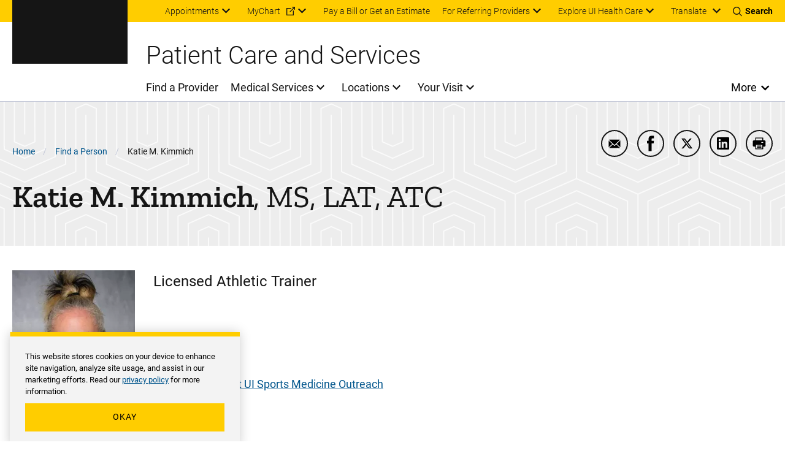

--- FILE ---
content_type: text/css
request_url: https://uihc.org/sites/default/files/css/css_wLC_y3A4w7LH9XPB0WZrC0BnAikfpdNbxj6GWjCMNhI.css?delta=1&language=en&theme=ohana&include=eJyFkluOwzAIRTcUJ0uqiE0dq9hYgDvq7sfJvL7o_CDL94jHhciCW-TauWEzXfmABiFAjCypcFuiAxCKeeIuCCnKqLtLDDM_-b0gJVdkNpT3aiB48XD7-4EwA3lMZs6EwQSaEhh63DFH9dv5UoNgnl4GRZB4eGxpVBqGBtUtNoHHDOpO9guEim14VIOnJ3XIbvVT-2feC7Fi5CdB0WkF7G_2I3g6nkLkZvPfw_QAmdWYSV2kJNzBbfdbfmuWFsNAnNkFHqWfvvtNcCxA1248xDjPa3MzPAt-LKV24SemWx1k5aZIGG0rVZeL2jLxPu-5g0AW6IduSUYHWv9-1tH62Od9HJgWHXMX9_neSiu26EsN67aD4nLW0-2Ka-U0CD8B5W6Ujw
body_size: 32882
content:
/* @license GPL-2.0-or-later https://www.drupal.org/licensing/faq */
.accordion{margin-bottom:0.9375rem;}.accordion:last-child{margin-bottom:0;}.accordion .link-list a{font-size:1.125rem;}.accordion__title{margin:0;}.accordion__button{background-color:#fff;border:1px solid #c4c8d8;color:#151515;font-family:"Zilla Slab",serif;font-size:1.3125rem;font-weight:600;line-height:1.2;padding:15px 70px 15px 20px;position:relative;text-align:left;width:100%;}.accordion__button::after{background-image:url(/themes/custom/ohana/dist/img/plus.svg),linear-gradient(transparent,transparent);background-repeat:no-repeat;content:"";height:36px;position:absolute;right:20px;top:50%;transform:translate(0,-50%);width:36px;background-size:100% 100%;}.care-team .accordion__button::after{background-image:url(/themes/custom/ohana/dist/img/plus-white.svg),linear-gradient(transparent,transparent);background-repeat:no-repeat;left:0;}.open .accordion__button{background-color:#ffcd00;border-color:#151515;border-bottom:0;}.open .accordion__button::after{background-image:url(/themes/custom/ohana/dist/img/minus.svg),linear-gradient(transparent,transparent);background-repeat:no-repeat;content:"";height:36px;position:absolute;right:20px;top:50%;transform:translate(0,-50%);width:36px;background-size:100% 100%;}.care-team .open .accordion__button{background:none;border:0;}.accordion__content{background-color:#fff;border:1px solid #151515;color:#151515;padding:1.25rem 1.25rem 1.875rem;}@media print{.accordion__content{height:auto !important;display:block !important;}}[class*=bg-black] .accordion__content,[class*=bg-dark] .accordion__content{border-color:#151515;}[class*=bg-black] .accordion__content a:not(.button),[class*=bg-dark] .accordion__content a:not(.button){color:#00558c;}[class*=bg-black] .accordion__content a:not(.button):hover,[class*=bg-black] .accordion__content a:not(.button):focus,[class*=bg-black] .accordion__content a:not(.button):active,[class*=bg-dark] .accordion__content a:not(.button):hover,[class*=bg-dark] .accordion__content a:not(.button):focus,[class*=bg-dark] .accordion__content a:not(.button):active{color:#0074bf;}.accordion__content > *:first-child{margin-top:0;}.accordion__content > *:last-child{margin-bottom:0;}
.alert{--alert-background-color:#ededed;--alert-color:inherit;--alert-close-svg-fill:#151515;--alert-close-svg-fill-hover:#63666a;background:var(--alert-background-color);box-shadow:0 5px 10px 0 rgba(0,0,0,0.15);color:var(--alert-color);position:relative;z-index:4;}.menu-open .alert{z-index:99;}.l-main .alert{margin-left:auto;margin-right:auto;max-width:calc(90rem - 200px);margin-bottom:2.5rem;margin-top:2.5rem;}.alert.alert--emergency{--alert-background-color:#bd472a;--alert-color:#fff;--alert-close-svg-fill:#fff;--alert-close-svg-fill-hover:#ededed;}.alert.alert--warning{--alert-background-color:#63666a;--alert-color:#fff;--alert-close-svg-fill:#fff;--alert-close-svg-fill-hover:#ededed;}.alert__container{margin-left:auto;margin-right:auto;max-width:90rem;align-items:center;display:grid;grid-template:"icon . close" auto "title title title" auto "caption caption caption" auto "cta cta cta" auto/min-content 1fr 50px;}@media screen and (min-width:992px){.alert__container{grid-template:"icon title cta close" auto "icon caption cta close" auto/min-content 1fr auto 100px;}.alert__container.alert__container-multiple-buttons{grid-template:"icon title cta close" auto "icon caption cta close" auto/min-content 1fr 1fr 100px;}}.alert__container::before{background-color:#fff;display:block;height:60px;position:absolute;top:0;width:100%;}@media screen and (max-width:991px){.alert__container::before{content:"";}}@media screen and (min-width:768px) and (max-width:991px){.alert__container::before{background-color:transparent;position:relative;}}@media screen and (max-width:767px){.alert__container::before{background-color:transparent;position:relative;}}.alert__icon{align-items:center;align-self:stretch;display:flex;grid-area:icon;justify-content:center;min-height:60px;position:relative;width:100px;}@media screen and (min-width:992px){.alert__icon{background-color:#fff;}}.alert__icon svg{height:auto;width:40px;}.alert__title{font-family:"Zilla Slab",serif;font-size:1.3125rem;font-weight:600;grid-area:title;line-height:25px;margin-left:1.5625rem;margin-top:20px;}.alert__caption{grid-area:caption;margin:20px 1.5625rem;}@media screen and (min-width:992px){.alert__caption{margin-right:0;}}.alert__title + .alert__caption{margin-top:15px;}.alert__button{grid-area:cta;margin:0 1.5625rem 20px;}@media screen and (min-width:992px){.alert__button{margin-left:40px;margin-right:40px;}}.alert__button .button{margin:0 0 5px;display:inline-block;}.alert__close{background:none;border:0;cursor:pointer;display:flex;grid-area:close;justify-self:end;margin-right:30px;padding:0;position:relative;}@media screen and (min-width:992px){.alert__close{align-self:start;margin-top:20px;}}.alert__close:hover > svg{fill:var(--alert-close-svg-fill-hover);}.alert__close > svg{fill:var(--alert-close-svg-fill);transition:fill 300ms ease-in-out;}.alert--no-cookie .alert__container{grid-template:"icon title" auto "caption caption" auto "cta cta" auto/auto 1fr;padding-bottom:30px;padding-top:30px;}@media screen and (min-width:992px){.alert--no-cookie .alert__container{grid-template:"icon title cta" auto "caption caption cta" auto/auto 1fr auto;padding-left:30px;padding-right:30px;}}.alert--no-cookie .alert__container::before{content:normal;}.alert--no-cookie .alert__icon{background:none;display:inline-flex;grid-area:icon;min-height:auto;width:auto;}@media screen and (max-width:991px){.alert--no-cookie .alert__icon{margin-left:30px;}}.alert--no-cookie .alert__icon svg{height:auto;width:40px;}.alert--no-cookie .alert__title{margin-top:0;}.alert__icon + .alert--no-cookie .alert__title{margin-left:20px;}@media screen and (min-width:992px){.alert--no-cookie .alert__caption{margin-bottom:0;margin-left:0;margin-right:0;}}.alert--no-cookie .alert__button{margin-bottom:0;margin-right:0;}
.breadcrumb{padding:1.25rem 0;}.breadcrumb__list{display:block;list-style-type:none;margin:-0.3125rem;padding:0.3125rem;overflow:hidden;text-overflow:ellipsis;white-space:normal;}.breadcrumb__item{display:inline;font-family:"Roboto",sans-serif;font-size:0.875rem;left:-999em;margin-bottom:0;position:absolute;right:auto;overflow:visible;}.breadcrumb__item:nth-last-child(2){position:static;}.breadcrumb__item:nth-last-child(2) .breadcrumb__link::before{background-color:#000;background-size:cover;height:16px;-webkit-mask-image:url("/themes/custom/ohana/dist/img/breadcrumb-back.svg");mask-image:url("/themes/custom/ohana/dist/img/breadcrumb-back.svg");-webkit-mask-position:center;mask-position:center;-webkit-mask-repeat:no-repeat;mask-repeat:no-repeat;-webkit-mask-size:contain;mask-size:contain;width:16px;bottom:-0.2em;content:"";display:inline-block;margin:0 0.625rem;position:relative;}@media screen and (min-width:576px){.breadcrumb__item{position:static;}.breadcrumb__item:nth-last-child(2) .breadcrumb__link::before{display:none;}.breadcrumb__item:not(:last-child)::after{bottom:0;color:#c4c8d8;content:"/";display:inline-block;margin:0 0.625rem;position:relative;}}.hero .breadcrumb__item{color:#fff;}.breadcrumb__link{color:#151515;font-family:"Roboto",sans-serif;font-size:0.875rem;text-decoration:none;overflow:visible;}.breadcrumb__link[href]{color:#00558c;}.breadcrumb__link[href]:hover{text-decoration:underline;}.hero .breadcrumb__link{color:#fff;}.hero .breadcrumb__link[href]{color:#ffcd00;}
.button{-webkit-appearance:none;-moz-appearance:none;appearance:none;background:#ffcd00;border:2px solid #ffcd00;border-radius:0;box-shadow:none;box-sizing:border-box;color:#151515;cursor:pointer;display:inline-block;font-size:1rem;font-weight:500;line-height:1.25;margin-bottom:1.25rem;outline:none;padding:0.9375rem 1.5625rem;position:relative;text-align:center;text-decoration:none;transition:color 300ms ease-in-out,background 300ms ease-in-out,border 300ms ease-in-out;}.button:visited{color:#151515;}.button:hover,.button:focus,.button:active{background:#ffe166;border-color:#ffe166;color:#151515;}.button:last-child{margin-bottom:0;}.button:disabled{cursor:not-allowed;opacity:0.5;}p > .button{margin-bottom:0;}[class*=bg-black] .button,[class*=bg-dark] .button{color:#151515;}[class*=bg-] .button,[class*=bg-] [class*=bg-] .button{border-color:#ffcd00;}.button--dark{-webkit-appearance:none;-moz-appearance:none;appearance:none;background:#ffcd00;border:2px solid #ffcd00;border-radius:0;box-shadow:none;box-sizing:border-box;color:#151515;cursor:pointer;display:inline-block;font-size:1rem;font-weight:500;line-height:1.25;margin-bottom:1.25rem;outline:none;padding:0.9375rem 1.5625rem;position:relative;text-align:center;text-decoration:none;transition:color 300ms ease-in-out,background 300ms ease-in-out,border 300ms ease-in-out;background:var(--theme-color-swap);border-color:var(--theme-color-swap);color:#fff;}.button--dark:visited{color:#151515;}.button--dark:hover,.button--dark:focus,.button--dark:active{background:#ffe166;border-color:#ffe166;color:#151515;}.button--dark:last-child{margin-bottom:0;}.button--dark:disabled{cursor:not-allowed;opacity:0.5;}p > .button--dark{margin-bottom:0;}.button--dark:visited{background:var(--theme-color-swap);border-color:var(--theme-color-swap);color:#fff;}.button--dark:hover,.button--dark:focus,.button--dark:active{background:var(--theme-color-swap-hover);border-color:var(--theme-color-swap-hover);color:#fff;}[class*=bg-black] .button--dark,[class*=bg-dark] .button--dark{color:#fff;}.button--dark-outline{-webkit-appearance:none;-moz-appearance:none;appearance:none;background:#ffcd00;border:2px solid #ffcd00;border-radius:0;box-shadow:none;box-sizing:border-box;color:#151515;cursor:pointer;display:inline-block;font-size:1rem;font-weight:500;line-height:1.25;margin-bottom:1.25rem;outline:none;padding:0.9375rem 1.5625rem;position:relative;text-align:center;text-decoration:none;transition:color 300ms ease-in-out,background 300ms ease-in-out,border 300ms ease-in-out;background:var(--theme-color-swap);border-color:var(--theme-color-swap);color:#fff;background:transparent;color:var(--theme-color-swap);}.button--dark-outline:visited{color:#151515;}.button--dark-outline:hover,.button--dark-outline:focus,.button--dark-outline:active{background:#ffe166;border-color:#ffe166;color:#151515;}.button--dark-outline:last-child{margin-bottom:0;}.button--dark-outline:disabled{cursor:not-allowed;opacity:0.5;}p > .button--dark-outline{margin-bottom:0;}.button--dark-outline:visited{background:var(--theme-color-swap);border-color:var(--theme-color-swap);color:#fff;}.button--dark-outline:hover,.button--dark-outline:focus,.button--dark-outline:active{background:var(--theme-color-swap-hover);border-color:var(--theme-color-swap-hover);color:#fff;}[class*=bg-black] .button--dark-outline,[class*=bg-dark] .button--dark-outline{color:var(--theme-color-swap);}.button--dark-outline:visited{background:transparent;color:var(--theme-color-swap);}.button--dark-outline:hover,.button--dark-outline:focus,.button--dark-outline:active{background:var(--theme-color-swap);color:#fff;}.button--primary{-webkit-appearance:none;-moz-appearance:none;appearance:none;background:#ffcd00;border:2px solid #ffcd00;border-radius:0;box-shadow:none;box-sizing:border-box;color:#151515;cursor:pointer;display:inline-block;font-size:1rem;font-weight:500;line-height:1.25;margin-bottom:1.25rem;outline:none;padding:0.9375rem 1.5625rem;position:relative;text-align:center;text-decoration:none;transition:color 300ms ease-in-out,background 300ms ease-in-out,border 300ms ease-in-out;}.button--primary:visited{color:#151515;}.button--primary:hover,.button--primary:focus,.button--primary:active{background:#ffe166;border-color:#ffe166;color:#151515;}.button--primary:last-child{margin-bottom:0;}.button--primary:disabled{cursor:not-allowed;opacity:0.5;}p > .button--primary{margin-bottom:0;}[class*=bg-black] .button--primary,[class*=bg-dark] .button--primary{color:#151515;}[class*=bg-] .button--primary,[class*=bg-] [class*=bg-] .button--primary{border-color:#ffcd00;}.button--primary-outline{-webkit-appearance:none;-moz-appearance:none;appearance:none;background:#ffcd00;border:2px solid #ffcd00;border-radius:0;box-shadow:none;box-sizing:border-box;color:#151515;cursor:pointer;display:inline-block;font-size:1rem;font-weight:500;line-height:1.25;margin-bottom:1.25rem;outline:none;padding:0.9375rem 1.5625rem;position:relative;text-align:center;text-decoration:none;transition:color 300ms ease-in-out,background 300ms ease-in-out,border 300ms ease-in-out;background:transparent;border:2px solid #ffcd00;color:#ffcd00;}.button--primary-outline:visited{color:#151515;}.button--primary-outline:hover,.button--primary-outline:focus,.button--primary-outline:active{background:#ffe166;border-color:#ffe166;color:#151515;}.button--primary-outline:last-child{margin-bottom:0;}.button--primary-outline:disabled{cursor:not-allowed;opacity:0.5;}p > .button--primary-outline{margin-bottom:0;}.button--primary-outline:visited{border:2px solid #ffcd00;color:#ffcd00;}.button--primary-outline:hover,.button--primary-outline:focus,.button--primary-outline:active{background:#ffcd00;border:2px solid #ffcd00;color:#151515;}.button--secondary{-webkit-appearance:none;-moz-appearance:none;appearance:none;background:#ffcd00;border:2px solid #ffcd00;border-radius:0;box-shadow:none;box-sizing:border-box;color:#151515;cursor:pointer;display:inline-block;font-size:1rem;font-weight:500;line-height:1.25;margin-bottom:1.25rem;outline:none;padding:0.9375rem 1.5625rem;position:relative;text-align:center;text-decoration:none;transition:color 300ms ease-in-out,background 300ms ease-in-out,border 300ms ease-in-out;background:#00558c;border-color:#00558c;color:#fff;}.button--secondary:visited{color:#151515;}.button--secondary:hover,.button--secondary:focus,.button--secondary:active{background:#ffe166;border-color:#ffe166;color:#151515;}.button--secondary:last-child{margin-bottom:0;}.button--secondary:disabled{cursor:not-allowed;opacity:0.5;}p > .button--secondary{margin-bottom:0;}.button--secondary:visited{color:#fff;}.button--secondary:hover,.button--secondary:focus,.button--secondary:active{background:#0074bf;border-color:#0074bf;color:#fff;}[class*=bg-black] .button--secondary,[class*=bg-dark] .button--secondary{color:#fff;}.button--secondary-outline{-webkit-appearance:none;-moz-appearance:none;appearance:none;background:#ffcd00;border:2px solid #ffcd00;border-radius:0;box-shadow:none;box-sizing:border-box;color:#151515;cursor:pointer;display:inline-block;font-size:1rem;font-weight:500;line-height:1.25;margin-bottom:1.25rem;outline:none;padding:0.9375rem 1.5625rem;position:relative;text-align:center;text-decoration:none;transition:color 300ms ease-in-out,background 300ms ease-in-out,border 300ms ease-in-out;background:#00558c;border-color:#00558c;color:#fff;background:transparent;color:#00558c;}.button--secondary-outline:visited{color:#151515;}.button--secondary-outline:hover,.button--secondary-outline:focus,.button--secondary-outline:active{background:#ffe166;border-color:#ffe166;color:#151515;}.button--secondary-outline:last-child{margin-bottom:0;}.button--secondary-outline:disabled{cursor:not-allowed;opacity:0.5;}p > .button--secondary-outline{margin-bottom:0;}.button--secondary-outline:visited{color:#fff;}.button--secondary-outline:hover,.button--secondary-outline:focus,.button--secondary-outline:active{background:#0074bf;border-color:#0074bf;color:#fff;}.button--secondary-outline:visited{color:#00558c;}.button--secondary-outline:hover,.button--secondary-outline:focus,.button--secondary-outline:active{background:#00558c;border-color:#00558c;color:#fff;}.button--white{-webkit-appearance:none;-moz-appearance:none;appearance:none;background:#ffcd00;border:2px solid #ffcd00;border-radius:0;box-shadow:none;box-sizing:border-box;color:#151515;cursor:pointer;display:inline-block;font-size:1rem;font-weight:500;line-height:1.25;margin-bottom:1.25rem;outline:none;padding:0.9375rem 1.5625rem;position:relative;text-align:center;text-decoration:none;transition:color 300ms ease-in-out,background 300ms ease-in-out,border 300ms ease-in-out;background:#fff;border-color:#fff;color:#151515;}.button--white:visited{color:#151515;}.button--white:hover,.button--white:focus,.button--white:active{background:#ffe166;border-color:#ffe166;color:#151515;}.button--white:last-child{margin-bottom:0;}.button--white:disabled{cursor:not-allowed;opacity:0.5;}p > .button--white{margin-bottom:0;}.button--white:visited{color:#151515;}.button--white:hover,.button--white:focus,.button--white:active{background:#ededed;border-color:#ededed;color:#151515;}.button--white-outline{-webkit-appearance:none;-moz-appearance:none;appearance:none;background:#ffcd00;border:2px solid #ffcd00;border-radius:0;box-shadow:none;box-sizing:border-box;color:#151515;cursor:pointer;display:inline-block;font-size:1rem;font-weight:500;line-height:1.25;margin-bottom:1.25rem;outline:none;padding:0.9375rem 1.5625rem;position:relative;text-align:center;text-decoration:none;transition:color 300ms ease-in-out,background 300ms ease-in-out,border 300ms ease-in-out;background:#fff;border-color:#fff;color:#151515;background:transparent;border:2px solid #fff;color:#fff;}.button--white-outline:visited{color:#151515;}.button--white-outline:hover,.button--white-outline:focus,.button--white-outline:active{background:#ffe166;border-color:#ffe166;color:#151515;}.button--white-outline:last-child{margin-bottom:0;}.button--white-outline:disabled{cursor:not-allowed;opacity:0.5;}p > .button--white-outline{margin-bottom:0;}.button--white-outline:visited{color:#151515;}.button--white-outline:hover,.button--white-outline:focus,.button--white-outline:active{background:#ededed;border-color:#ededed;color:#151515;}.button--white-outline:visited{border:2px solid #fff;color:#fff;}.button--white-outline:hover,.button--white-outline:focus,.button--white-outline:active{background:#fff;border:2px solid #fff;color:#151515;}
.field__label{color:inherit;font-weight:600;-webkit-hyphens:none;hyphens:none;line-height:1.5;margin:0 0 1.25rem;text-rendering:optimizeLegibility;font-family:"Zilla Slab",serif;font-size:1.5rem;line-height:1.5;margin-bottom:15px;margin-top:1.875rem;}.field__label a{color:inherit;font-weight:inherit;}@media print{.field__label{orphans:3;-moz-column-break-after:avoid;break-after:avoid-page;widows:3;}.field__label::after{display:inline-block;}}.field__label{display:block;margin-bottom:0;}.field__label.is-inline{color:inherit;font-weight:600;-webkit-hyphens:none;hyphens:none;line-height:1.5;margin:0 0 1.25rem;text-rendering:optimizeLegibility;font-family:"Zilla Slab",serif;font-size:1.3125rem;line-height:25px;margin-bottom:15px;margin-top:1.875rem;}.field__label.is-inline a{color:inherit;font-weight:inherit;}@media print{.field__label.is-inline{orphans:3;-moz-column-break-after:avoid;break-after:avoid-page;widows:3;}.field__label.is-inline::after{display:inline-block;}}.field__label.is-inline{display:inline-block;margin-bottom:0;margin-right:0.25rem;}.field__label.is-inline.inherit-type{font-family:inherit;font-size:inherit;font-weight:inherit;line-height:inherit;}.field__label.is-inline::after{content:":";}.field__label.is-inline + .field__content{display:inline;}.field--tight{margin-bottom:0;}.field--gapped .field__content{margin-top:0.9375rem;}.field--line-gapped{border-top:1px solid #c4c8d8;padding-top:2.5rem;}.field--line-gapped:not(:first-child){margin-top:2.5rem;}.field--line-gapped .field__content > p:first-child{margin-top:0;}
.footer{position:relative;}.footer .l-grid-footer__top{align-items:flex-end;grid-template-columns:100%;margin-bottom:2.5rem;padding-top:1.875rem;}@media screen and (min-width:768px){.footer .l-grid-footer__top.l-grid-footer__top-3-col .l-grid-footer__row-wrapper-top{grid-template-columns:230px calc(100% - 230px - 1.5625rem);}}@media screen and (min-width:992px){.footer .l-grid-footer__top.l-grid-footer__top-2-col{grid-template-columns:calc(50% - 0.78125rem) calc(50% - 0.78125rem);}.footer .l-grid-footer__top.l-grid-footer__top-3-col{grid-template-columns:calc(75% - 0.78125rem) calc(25% - 0.78125rem);}.footer .l-grid-footer__top.l-grid-footer__top-3-col .l-grid-footer__row-wrapper-top{grid-template-columns:calc(33.33333% - 0.78125rem) calc(66.666666% - 0.78125rem);align-items:flex-end;}}.footer .l-grid-footer__top .l-grid-footer__top-column{display:flex;justify-content:center;}@media screen and (min-width:768px){.l-footer__themed .footer .l-grid-footer__top .l-grid-footer__top-column.footer__logo,.l-footer__themed .footer .l-grid-footer__top .l-grid-footer__top-column.footer__site-name-column{justify-content:flex-start;}.footer .l-grid-footer__top .l-grid-footer__top-column.footer__site-name-column{align-items:center;}}@media screen and (min-width:992px){.footer .l-grid-footer__top .l-grid-footer__top-column{display:block;}.footer .l-grid-footer__top .l-grid-footer__top-column.footer__social-links{display:flex;justify-content:flex-end;}}.footer .l-grid-footer{grid-template-columns:100%;grid-gap:20px 30px;}@media screen and (min-width:576px){.footer .l-grid-footer{grid-template-columns:repeat(2,1fr);}}@media screen and (min-width:992px){.footer .l-grid-footer{grid-template-columns:calc(25% - 22.5px) calc(25% - 22.5px) calc(25% - 22.5px) calc(25% - 22.5px);}}.footer .l-grid-footer .link-list-menu{margin-top:0;}.footer .l-grid-footer .link-list-menu .link-list{margin-top:0;}.footer .l-grid-footer .link-list-menu__title{line-height:1.5;margin-top:0;}.footer .l-grid-footer .link-list-menu__title::after{margin-top:0.3125rem;}.footer .l-grid-footer .link-list .link-list__item{margin-bottom:0.625rem;}.footer .l-grid-footer .link-list .link-list__item a.external:not(.button)::after,.footer .l-grid-footer .link-list .link-list__item a[href^=http]:not(.button)::after{content:"\e90c";display:inline;font-family:icomoon;margin-left:10px;}.footer__contact-info{font-weight:300;margin-bottom:1.25rem;text-align:center;}@media screen and (min-width:576px){.footer__contact-info{text-align:left;}}.footer__phone_number{margin:0.625rem 0 1.875rem;}.footer__phone_number a{color:#fff;font-size:18px;text-decoration:none;}.footer__contact-links{margin-bottom:1.875rem;display:flex;justify-content:center;}@media screen and (min-width:576px){.footer__contact-links{justify-content:flex-start;}}.footer__contact-links .link-list--footer{text-align:left;}.footer__contact-links .link-list--footer .link-list__item > a:not(.button){color:#ffcd00;}.footer__contact-links .link-list--footer .link-list__item > a:not(.button):hover,.footer__contact-links .link-list--footer .link-list__item > a:not(.button):focus{color:#ffcd00;}.footer__social-links{list-style-type:none;margin:0;padding:0;display:flex;}.footer__social-links li{padding-left:0;}.footer__social-links li::before{display:none;}.footer__social-links li{display:inline-block;margin:0 0.9375rem 0 0;}.footer__social-links li:last-of-type{margin-right:0;}.footer__childrens-accent-image{display:none;position:absolute;right:calc(25% + 30px);top:-9.5rem;width:17.5rem;}@media screen and (min-width:992px){.footer__childrens-accent-image{display:block;}}
.l-footer{background:var(--uihc-footer-background);margin-top:6.25rem;position:relative;z-index:0;}@media print{.l-footer{display:none;}}.l-footer .footer__site-name{border-top:1px solid #fff;font-family:"Roboto",sans-serif;font-size:1.625rem;font-weight:300;max-width:13.75rem;padding-top:0.625rem;text-align:center;display:none;}@media screen and (min-width:768px){.l-footer .footer__site-name{border-top:0;font-size:2rem;max-width:100%;padding-top:0;display:flex;}}@media screen and (min-width:992px){.l-footer .footer__site-name{text-align:left;}}.l-footer.l-footer__childrens{margin-top:10.375rem;}.l-footer.l-footer__childrens .social-link svg .svg-outer-circle{stroke:#ffcd00;stroke-dasharray:0;}.l-footer.l-footer__childrens .footer__contact-links .link-list--footer .link-list__item > a:not(.button){color:#fff;}.l-footer.l-footer__childrens .footer__contact-links .link-list--footer .link-list__item > a:not(.button):hover,.l-footer.l-footer__childrens .footer__contact-links .link-list--footer .link-list__item > a:not(.button):focus{color:#fff;}.l-footer__top{color:#fff;padding:1.5rem 0 0;}.l-footer__bottom .l-footer__bottom__container{padding:2.5rem 0;}
.footer-legal ul{list-style-type:none;margin:0;padding:0;}.footer-legal ul li{padding-left:0;}.footer-legal ul li::before{display:none;}.footer-legal li{display:inline-block;margin-bottom:0;padding-right:0.625rem;}.footer-legal li:last-of-type{padding-right:0;}.footer-legal a{color:#fff;font-size:1rem;font-weight:300;text-decoration:none;}.footer-legal a:hover,.footer-legal a:focus,.footer-legal a:visited{color:#fff;text-decoration:underline;}.footer-legal__nondiscrimination,.footer-legal__policy,.footer-legal__interpretation{margin-bottom:0.625rem;}.footer-legal__copyright p,.footer-legal__copyright span{color:#fff;display:inline-block;font-size:1rem;font-weight:300;margin:0;}
.google-translate{margin-bottom:0.9375rem;position:relative;}@media screen and (min-width:992px){.google-translate{margin-bottom:0;}}@media screen and (min-width:992px){.l-header-childrens .google-translate .google-translate__toggle{color:#fff;}.l-header-childrens .google-translate .google-translate__toggle::after{color:#fff;}}.google-translate.open .google-translate__toggle::after{content:"\e90e";}@media screen and (min-width:992px){.google-translate.open .google-translate__toggle::before{content:"";}}.google-translate.open .google-translate-element{background-color:#d4d4d4;display:block;margin-top:0.9375rem;}@media screen and (min-width:992px){.google-translate.open .google-translate-element{margin-top:0;padding:0.3125rem 0.625rem;width:250%;}}.google-translate__toggle{align-items:center;background:inherit;border:0;display:inline-flex;font-size:0.875rem;font-weight:300;height:2.25rem;margin:0;min-height:2.25rem;min-width:2.25rem;padding:0;text-align:left;width:100%;}@media screen and (min-width:992px){.google-translate__toggle{padding-left:1.25rem;}}.google-translate__toggle:active,.google-translate__toggle:focus,.google-translate__toggle:hover{background:inherit;}.google-translate__toggle:focus-visible{outline:-webkit-focus-ring-color auto 0.0625rem;}.google-translate__toggle::after{content:"\e90d";display:inline-block;font-family:icomoon;font-size:0.5rem;margin-left:0.625rem;}.google-translate__toggle::before{background-color:#000;bottom:0;height:0.3125rem;left:1.25rem;position:absolute;right:0;}@media screen and (min-width:992px){.l-header-childrens .google-translate__toggle::before{background-color:#fff;}}.google-translate-element{background:#fff;box-shadow:0 0.3125rem 0.625rem rgba(0,0,0,0.2);display:none;padding:20px;}@media screen and (min-width:992px){.google-translate-element{bottom:0;position:absolute;right:0;transform:translateY(100%);z-index:2;}}.l-header__mobile .google-translate-element{margin-bottom:1.25rem;}.google-translate-element .goog-te-gadget .goog-te-combo{border-color:#767676;margin-bottom:0.625rem;width:100%;}.l-header__mobile-translate{display:flex;justify-content:flex-end;position:absolute;left:0;top:1.4375rem;width:calc(100% - 107px);z-index:5;}@media screen and (min-width:768px){.l-header__mobile-translate{top:1.875rem;width:calc(100% - 107px);}}@media screen and (min-width:992px){.l-header__mobile-translate{display:none;}}.l-header__mobile-translate .google-translate{display:flex;margin-bottom:0;margin-right:0;position:relative;width:100%;}.l-header__mobile-translate .google-translate.open .google-translate-element{background-color:#fff;box-shadow:none;margin-top:0;position:absolute;top:4.6875rem;width:100vw;}@media screen and (min-width:768px){.l-header__mobile-translate .google-translate.open .google-translate-element{top:5.3125rem;}}.l-header__mobile-translate .google-translate__toggle{color:#fff;font-size:1.25rem;justify-content:flex-end;margin-right:0.625rem;}@media screen and (min-width:576px){.l-header__mobile-translate .google-translate__toggle{font-size:1.6875rem;margin-right:1.25rem;}}.l-header__mobile-translate .google-translate__toggle::after{font-size:0.5rem;margin-left:0.3125rem;}@media screen and (min-width:576px){.l-header__mobile-translate .google-translate__toggle::after{font-size:0.8125rem;margin-left:0.625rem;}}.l-header__mobile-translate .goog-te-gadget{color:#151515;font-size:1.0625rem;}.l-header__mobile-translate .goog-te-gadget a{color:#151515;font-size:1.0625rem;}.l-header__mobile-translate .goog-te-gadget a img{width:3.4375rem;}
.l-header{background:#151515;padding-top:0.9375rem;position:relative;z-index:2;}@media screen and (min-width:992px){.l-header{background:#fff;padding:0;}}.l-header.l-header__with-border{border-bottom:0;}@media screen and (min-width:992px){.l-header.l-header__with-border{border-bottom:1px solid #c4c8d8;}}@media print{.l-header{display:none;}}.more-open .l-header,.menu-open .l-header{z-index:auto;}.menu-open .l-header{z-index:99;}.l-header-site-title-menu{display:grid;grid-template-columns:100%;justify-content:flex-start;padding:0 0 0 1.875rem;}.l-header-site-title{display:none;}@media screen and (min-width:992px){.l-header-site-title{align-items:flex-end;display:grid;font-family:"Roboto",sans-serif;font-size:2.5rem;font-weight:300;margin:0.9375rem 0 0 0;}}.l-header__mobile-site-title{background:#fff;color:#151515;font-family:"Roboto",sans-serif;font-size:1.25rem;font-weight:300;padding:0.625rem 1.25rem;}@media screen and (min-width:768px){.l-header__mobile-site-title{font-size:1.4375rem;}}@media screen and (min-width:992px){.l-header__mobile-site-title{display:none;font-size:1.625rem;}}.l-header__auxiliary{background-color:#ffcd00;color:#151515;display:flex;padding:0.3125rem 1.25rem;}.l-header-childrens .l-header__auxiliary{background-color:#007f91;color:#fff;}@media screen and (min-width:992px){.l-header__auxiliary{display:none;}}.l-header-site-menu{display:none;}@media screen and (min-width:992px){.l-header-site-menu{display:grid;grid-template-columns:calc(100% - 87px) 5.4375rem;}}.l-header__utility{display:none;}@media screen and (min-width:992px){.l-header__utility{background:var(--uihc-header-utility-bg);display:block;max-height:2.25rem;}}.l-header__utility .toggles{height:2.25rem;max-height:2.25rem;margin-left:1.25rem;}.l-header__utility .toggles .toggles__search{font-size:0.875rem;font-weight:600;}.l-header__utility .toggles .toggles__search i{color:#151515;font-size:0.9375rem;margin-left:0;margin-right:0.3125rem;}.l-header__wrapper{display:flex;}.l-header__main{margin-left:auto;margin-right:auto;max-width:90rem;padding-left:20px;padding-right:20px;position:relative;background:#151515;display:grid;grid-template-columns:1fr 1fr 1fr;padding-bottom:0.9375rem;z-index:4;}@media screen and (min-width:992px){.l-header__main{z-index:1;}}@media screen and (min-width:90rem){.l-header__main{padding-left:100px;padding-right:100px;}}.l-header__main .l-header__main{padding-left:0;padding-right:0;}@media screen and (min-width:992px){.l-header__main{background:#fff;grid-template-columns:11.75rem calc(100% - 188px);padding-top:0.625rem;padding-bottom:0;}.l-header__main .site-logo{max-height:6.5rem;top:-2.875rem;}}.more-open .l-header__main{position:static;}.l-header__mobile{background:#fff;display:block;min-height:calc(100vh - 120px);overflow:auto;padding:1.5625rem 0;position:absolute;right:0;top:7.1875rem;transform:translateX(100%);transition:transform 300ms ease-in-out,width 300ms ease-in-out;width:0;z-index:99;}@media screen and (min-width:768px){.l-header__mobile{top:8.125rem;}}@media screen and (min-width:992px){.l-header__mobile{display:none;}}.menu-open .l-header__mobile{padding:0 1.25rem 1.5625rem;transform:translateX(0%);width:100vw;}.l-header__search{height:2.25rem;margin-left:auto;margin-right:auto;max-width:90rem;padding-left:1.25rem;padding-right:1.25rem;position:absolute;top:4.8125rem;left:0;right:0;width:100%;z-index:3;}@media screen and (min-width:768px){.l-header__search{top:5.8125rem;}}@media screen and (min-width:992px){.l-header__search{top:-2.25rem;}}@media screen and (min-width:90rem){.l-header__search{padding-left:6.25rem;padding-right:6.25rem;}}.l-header__mobile-toggles{align-items:center;display:flex;justify-content:flex-end;}@media screen and (min-width:992px){.l-header__mobile-toggles{display:none;}}.l-header-childrens .l-header__utility .toggles .toggles__search i{color:#fff;}
.header-region-search{background:#ffcd00;bottom:0;display:flex;left:0;height:3.125rem;padding:0.3125rem 0.9375rem;position:absolute;right:0;transition:transform 300ms ease-in-out;z-index:1;}.l-header-childrens .header-region-search{background:#007f91;}@media screen and (min-width:992px){.header-region-search{height:36px;left:auto;padding:0;right:2.1875rem;width:calc(100% - 273px);}}@media screen and (min-width:1440px){.header-region-search{right:7.1875rem;width:calc(100% - 432px);}}.more-open .header-region-search{display:none;}.header-region-search.exposed{transform:translateY(100%);}.header-region-search form{display:flex;flex:1;}.header-region-search .form-item{flex:1;}.header-region-search .form-item__search{background:transparent;border:0;border-bottom:1px solid;font-size:1rem;height:26px;padding:0;margin:0.3125rem;width:100%;}@media screen and (min-width:992px){.header-region-search .form-item__search{font-size:0.9375rem;}}.header-region-search .form-item__search:focus{outline:none;}.l-header-childrens .header-region-search .form-item__search{color:#fff;}.header-region-search .form-item__search::-webkit-input-placeholder{color:#151515;font-size:1rem;line-height:1.5;}.l-header-childrens .header-region-search .form-item__search::-webkit-input-placeholder{color:#fff;}.header-region-search .form-item__search:-moz-placeholder{color:#151515;font-size:1rem;line-height:1.5;}.l-header-childrens .header-region-search .form-item__search:-moz-placeholder{color:#fff;}.header-region-search .form-item__search::-moz-placeholder{color:#151515;font-size:1rem;line-height:1.5;}.l-header-childrens .header-region-search .form-item__search::-moz-placeholder{color:#fff;}.header-region-search .form-item__search:-ms-input-placeholder{color:#151515;font-size:1rem;line-height:1.5;}.l-header-childrens .header-region-search .form-item__search:-ms-input-placeholder{color:#fff;}.header-region-search .form-item__search:hover,.header-region-search .form-item__search:focus{background-color:transparent !important;border:0 !important;border-bottom:1px solid !important;box-shadow:none !important;outline:none !important;}.header-region-search input[type=submit]{background:transparent;border:0;bottom:0;font-size:0;height:36px;margin-bottom:0;padding:0;position:absolute;right:0;top:0;width:36px;z-index:1;}.header-region-search .header-region-search__icon{align-items:center;display:flex;flex:0 0 36px;height:36px;justify-content:center;width:36px;}.header-region-search .header-region-search__icon svg{height:0.9375rem;width:0.9375rem;}.header-region-search .header-region-search__icon svg path{fill:#151515;}.l-header-childrens .header-region-search .header-region-search__icon svg path{fill:#fff;}
.inline-name{margin:0;}.inline-name.inline-name__h1{color:inherit;font-weight:600;-webkit-hyphens:none;hyphens:none;line-height:1.5;margin:0 0 1.25rem;text-rendering:optimizeLegibility;font-family:"Zilla Slab",serif;font-size:2.5rem;line-height:48px;margin-bottom:20px;margin-top:1.875rem;}@media screen and (min-width:768px){.inline-name.inline-name__h1{font-size:3.125rem;line-height:60px;margin-bottom:30px;}}.inline-name.inline-name__h1 a{color:inherit;font-weight:inherit;}@media print{.inline-name.inline-name__h1{orphans:3;-moz-column-break-after:avoid;break-after:avoid-page;widows:3;}.inline-name.inline-name__h1::after{display:inline-block;}}.inline-name.inline-name__h1{margin:0;margin-top:0;margin-bottom:0;}.inline-name.inline-name__h2{color:inherit;font-weight:600;-webkit-hyphens:none;hyphens:none;line-height:1.5;margin:0 0 1.25rem;text-rendering:optimizeLegibility;font-family:"Zilla Slab",serif;font-size:2rem;line-height:38px;margin-bottom:15px;margin-top:1.875rem;}@media screen and (min-width:768px){.inline-name.inline-name__h2{font-size:2.5rem;line-height:48px;margin-bottom:15px;}}.inline-name.inline-name__h2 a{color:inherit;font-weight:inherit;}@media print{.inline-name.inline-name__h2{orphans:3;-moz-column-break-after:avoid;break-after:avoid-page;widows:3;}.inline-name.inline-name__h2::after{display:inline-block;}}.inline-name.inline-name__h2{margin:0;margin-top:0;margin-bottom:0;}.inline-name.inline-name__h3{color:inherit;font-weight:600;-webkit-hyphens:none;hyphens:none;line-height:1.5;margin:0 0 1.25rem;text-rendering:optimizeLegibility;font-family:"Zilla Slab",serif;font-size:1.625rem;line-height:31px;margin-bottom:15px;margin-top:1.875rem;}@media screen and (min-width:768px){.inline-name.inline-name__h3{font-size:1.875rem;line-height:36px;margin-bottom:15px;}}.inline-name.inline-name__h3 a{color:inherit;font-weight:inherit;}@media print{.inline-name.inline-name__h3{orphans:3;-moz-column-break-after:avoid;break-after:avoid-page;widows:3;}.inline-name.inline-name__h3::after{display:inline-block;}}.inline-name.inline-name__h3{margin:0;margin-top:0;margin-bottom:0;}.inline-name.inline-name__h4{color:inherit;font-weight:600;-webkit-hyphens:none;hyphens:none;line-height:1.5;margin:0 0 1.25rem;text-rendering:optimizeLegibility;font-family:"Zilla Slab",serif;font-size:1.5rem;line-height:1.5;margin-bottom:15px;margin-top:1.875rem;}.inline-name.inline-name__h4 a{color:inherit;font-weight:inherit;}@media print{.inline-name.inline-name__h4{orphans:3;-moz-column-break-after:avoid;break-after:avoid-page;widows:3;}.inline-name.inline-name__h4::after{display:inline-block;}}.inline-name.inline-name__h4{margin:0;margin-top:0;margin-bottom:0;}.inline-name.inline-name__h5{color:inherit;font-weight:600;-webkit-hyphens:none;hyphens:none;line-height:1.5;margin:0 0 1.25rem;text-rendering:optimizeLegibility;font-family:"Zilla Slab",serif;font-size:1.3125rem;line-height:25px;margin-bottom:15px;margin-top:1.875rem;}.inline-name.inline-name__h5 a{color:inherit;font-weight:inherit;}@media print{.inline-name.inline-name__h5{orphans:3;-moz-column-break-after:avoid;break-after:avoid-page;widows:3;}.inline-name.inline-name__h5::after{display:inline-block;}}.inline-name.inline-name__h5{margin:0;margin-top:0;margin-bottom:0;}.inline-name.inline-name__h6{color:inherit;font-weight:600;-webkit-hyphens:none;hyphens:none;line-height:1.5;margin:0 0 1.25rem;text-rendering:optimizeLegibility;font-family:"Zilla Slab",serif;font-size:1.125rem;line-height:21px;margin-bottom:15px;margin-top:1.875rem;}.inline-name.inline-name__h6 a{color:inherit;font-weight:inherit;}@media print{.inline-name.inline-name__h6{orphans:3;-moz-column-break-after:avoid;break-after:avoid-page;widows:3;}.inline-name.inline-name__h6::after{display:inline-block;}}.inline-name.inline-name__h6{margin:0;margin-top:0;margin-bottom:0;}.inline-name *{display:inline;}.inline-name__suffix{font-weight:300;}.inline-name__suffix::before{content:", ";margin-left:-0.25em;}
.link-list{list-style-type:none;margin:0;padding:0;text-align:left;}@media screen and (min-width:992px){.l-grid--1col .link-list{-moz-columns:2;columns:2;}}.services__toggle-clear-cols .link-list{display:flex;}.link-list + .link-list{margin-top:0.9375rem;}.link-list ul{list-style:none;margin:0;padding:0;}.link-list__item > a{font-size:1rem;}.link-list__item > a:not(.button){color:#00558c;display:inline-block;font-size:1.125rem;font-weight:500;line-height:1.5;padding-left:30px;position:relative;text-decoration:none;}.link-list__item > a:not(.button):hover,.link-list__item > a:not(.button):focus,.link-list__item > a:not(.button):active{color:#00558c;text-decoration:underline;}.link-list__item > a:not(.button):hover::before,.link-list__item > a:not(.button):focus::before,.link-list__item > a:not(.button):active::before{color:var(--link-arrow-arrow-color);transform:translateX(5px);}.link-list__item > a:not(.button)::before{content:"\e912";color:var(--link-arrow-arrow-color);font-family:"icomoon";left:0;position:absolute;top:0;transition:color 300ms ease-in-out,transform 300ms ease-in-out;will-change:transform;}.link-list__item.search__toggle{align-items:center;display:inline-flex;flex-grow:1;margin-bottom:0;}[class*=bg-black] .link-list__item > a:not(.button),[class*=bg-dark] .link-list__item > a:not(.button){color:#fff;display:inline-block;font-size:1.125rem;font-weight:500;line-height:1.5;padding-left:30px;position:relative;text-decoration:none;}[class*=bg-black] .link-list__item > a:not(.button):hover,[class*=bg-black] .link-list__item > a:not(.button):focus,[class*=bg-black] .link-list__item > a:not(.button):active,[class*=bg-dark] .link-list__item > a:not(.button):hover,[class*=bg-dark] .link-list__item > a:not(.button):focus,[class*=bg-dark] .link-list__item > a:not(.button):active{color:#fff;text-decoration:underline;}[class*=bg-black] .link-list__item > a:not(.button):hover::before,[class*=bg-black] .link-list__item > a:not(.button):focus::before,[class*=bg-black] .link-list__item > a:not(.button):active::before,[class*=bg-dark] .link-list__item > a:not(.button):hover::before,[class*=bg-dark] .link-list__item > a:not(.button):focus::before,[class*=bg-dark] .link-list__item > a:not(.button):active::before{color:#ffcd00;transform:translateX(5px);}[class*=bg-black] .link-list__item > a:not(.button)::before,[class*=bg-dark] .link-list__item > a:not(.button)::before{content:"\e912";color:#ffcd00;font-family:"icomoon";left:0;position:absolute;top:0;transition:color 300ms ease-in-out,transform 300ms ease-in-out;will-change:transform;}.link-list--footer .link-list__item > a{font-weight:300;}.link-list--footer .link-list__item > a:not(.button){color:#fff;display:inline-block;font-size:1.125rem;font-weight:500;line-height:1.5;padding-left:30px;position:relative;text-decoration:none;}.link-list--footer .link-list__item > a:not(.button):hover,.link-list--footer .link-list__item > a:not(.button):focus,.link-list--footer .link-list__item > a:not(.button):active{color:#fff;text-decoration:underline;}.link-list--footer .link-list__item > a:not(.button):hover::before,.link-list--footer .link-list__item > a:not(.button):focus::before,.link-list--footer .link-list__item > a:not(.button):active::before{color:#ffcd00;transform:translateX(5px);}.link-list--footer .link-list__item > a:not(.button)::before{content:"\e912";color:#ffcd00;font-family:"icomoon";left:0;position:absolute;top:0;transition:color 300ms ease-in-out,transform 300ms ease-in-out;will-change:transform;}.link-list--footer .link-list__item > a:hover,.link-list--footer .link-list__item > a:focus,.link-list--footer .link-list__item > a:active{text-decoration:underline;}.link-list--footer .link-list__item > a:hover::before,.link-list--footer .link-list__item > a:focus::before,.link-list--footer .link-list__item > a:active::before{color:#fff;}.patient-education__link-list .link-list-card{border:0;border-top:5px solid #000;padding:0;width:-moz-fit-content;width:fit-content;}
@media screen and (min-width:576px){.link-list-menu{margin-top:1.25rem;}}.link-list-menu .link-list{background:transparent;display:none;padding:1.25rem 1.25rem 1.875rem 1.25rem;}@media screen and (min-width:576px){.link-list-menu .link-list{display:block;margin-top:1.25rem;padding:1.25rem 0 0 0;}}.link-list-menu .link-list.open{border:1px solid #fff;display:block;}.link-list-menu .link-list .link-list__item{margin-bottom:0.9375rem;}.link-list-menu .link-list .link-list__item a{color:#fff;font-size:1.125rem;font-weight:300;padding:0;}.link-list-menu .link-list .link-list__item a:active,.link-list-menu .link-list .link-list__item a:focus,.link-list-menu .link-list .link-list__item a:hover{color:#fff;text-decoration:underline;}.link-list-menu .link-list .link-list__item a::before{content:none;}.link-list-menu__title{background:#ffcd00;color:#151515;display:flex;font-size:1.3125rem;justify-content:space-between;margin-bottom:0;padding:1rem;width:100%;}.link-list-menu__title::after{align-items:center;background:#151515;border-radius:50%;color:#fff;content:"\e90d";display:flex;font-family:icomoon;font-size:10px;height:35px;justify-content:center;width:35px;}.open .link-list-menu__title{background:#fff;cursor:pointer;}.open .link-list-menu__title::after{background:#ffcd00;color:#151515;content:"\e90e";}@media screen and (min-width:576px){.link-list-menu__title{background:transparent;color:#fff;display:block;font-size:24px;padding:0;}.link-list-menu__title::after{background:#ffcd00;border-radius:0;content:"";display:block;font-family:none;height:5px;margin-top:15px;position:relative;right:0;width:50px;}}
.l-nav{display:none;}@media screen and (min-width:992px){.l-nav{align-items:center;display:flex;flex-basis:100%;padding:0;}.l-nav.childrens--main-menu{display:grid;justify-content:right;margin-left:25px;padding:0 0 1.5625rem 0;}}.l-nav--more{align-items:flex-start;background:#fff;display:flex;flex-direction:column;height:100vh;position:fixed;padding:1.25rem 1.875rem;right:-100%;top:0;visibility:hidden;width:26.875rem;z-index:5;transition:right 0.3s linear 0.1s;}.toolbar-horizontal .l-nav--more{top:3.3125rem;}.l-nav--more .more-toggle{align-items:center;background:#ffcd00;border-radius:100%;border:0;color:#151515;display:flex;font-size:1.125rem;height:2.5rem;justify-content:center;line-height:2.6875rem;margin:0;padding:0;position:absolute;right:1.875rem;text-align:center;top:2.8125rem;width:2.5rem;transition:background 0.3s linear;}.l-nav--more .more-toggle:hover,.l-nav--more .more-toggle:focus{background:#ffe166;}.more-open .l-nav--more{right:0;visibility:visible;}.l-nav--more .l-nav--more-logo{width:10.625rem;}.l-nav--more .l-header-site-title{font-size:1.25rem;margin-left:0;padding-top:0;}.l-nav--more svg{display:flex;width:100%;}.more-toggle.toggle{align-items:center;background:none;border:0;box-sizing:border-box;display:flex;height:2.75rem;justify-content:flex-end;margin-left:1.25rem;padding:0 1.625rem 0 0;position:relative;}@media screen and (max-width:991px){.more-toggle.toggle{display:none;}}.more-toggle.toggle::after{color:inherit;content:"\e90d";font-size:0.5rem;-moz-osx-font-smoothing:grayscale;-webkit-font-smoothing:antialiased;display:inline-block;font-family:icomoon;font-style:normal;font-variant:normal;font-weight:900;position:absolute;right:0.375rem;text-rendering:auto;}.more-toggle.toggle::before{bottom:0;content:"";height:0.3125rem;left:0;background-color:transparent;position:absolute;width:100%;}.more-toggle.toggle:hover::after{transform:rotate(-90deg);}.more-toggle.toggle:hover::before{background-color:#151515;}
.l-page{overflow-y:hidden;}.l-page::before{background:#151515;content:"";height:100vh;opacity:0;position:fixed;width:100vw;visibility:hidden;z-index:5;}.more-open .l-page::before,.menu-open .l-page::before{opacity:0.7;visibility:visible;transition:opacity 0.3s linear;}
.page-header{flex:1 1 100%;padding-bottom:1.25rem;padding-top:1.25rem;margin-bottom:2.5rem;}.page-header.nomarg-bottom{margin-bottom:0;}@media screen and (min-width:992px){.page-header{padding-bottom:3.125rem;padding-top:46px;}}.page-header__container{display:flex;flex-wrap:wrap;justify-content:space-between;}.page-header__breadcrumb{flex:1 1 100%;margin-bottom:1.875rem;margin-top:1.25rem;}@media screen and (min-width:992px){.page-header__breadcrumb{flex:0 1 auto;}}@media print{.page-header__breadcrumb{display:none;}}.page-header__breadcrumb .breadcrumb{padding:0;}.page-header__page-title{flex:1 1 100%;}.page-header__page-title .page-title{margin:0;}.page-header__page-title .inline-name__suffix{font-weight:normal;}.page-header__share-tools{flex:1 1 100%;}@media screen and (min-width:992px){.page-header__share-tools{flex:0 1 auto;}}@media print{.page-header__share-tools{display:none;}}.page-header__location{margin-top:1.25rem;}.page-header__address-location{font-size:1.5rem;}.page-header__address-name{font-weight:500;text-decoration:none;}.page-header__address{margin-top:0.625rem;}.page-header__address .address{margin:0;}
.page-title{margin-bottom:0;}
@media screen and (min-width:768px){.person-about{align-items:start;display:grid;grid-template-columns:230px 1fr;}}.person-about:not(:last-child){margin-bottom:3.125rem;}.person-about__image,.person-about__default-photo{margin-bottom:1.25rem;max-width:200px;}@media screen and (min-width:768px){.person-about__image,.person-about__default-photo{grid-area:1/1/3/2;margin-bottom:0;margin-right:1.875rem;}}.person-about__default-photo{align-items:center;background-color:#ededed;background-image:url("/themes/custom/ohana/dist/img/particle-pattern--white.png");background-size:1400px;display:flex;min-height:18.75rem;justify-content:center;}.person-about__default-photo > div{color:#63666a;font-family:"Antonio",sans-serif;font-size:2.5rem;}.person-about__title{font-size:1.5rem;margin-bottom:1.25rem;}@media screen and (min-width:768px){.person-about__title{grid-area:1/2/2/3;}}@media screen and (min-width:768px){.person-about__bio{grid-area:2/2/3/3;}}.person-about__bio :last-child{margin-bottom:0;}
.related-content.related-content__add-top-margin{margin-top:3.75rem;}.related-content .related-content__item{margin-bottom:3.75rem;position:relative;padding:3.75rem 0;}.related-content .related-content__item:first-child.related-content__item-without-padding{padding-top:3.75rem;}.related-content .related-content__item.related-content__item-without-padding{padding:0;}.related-content .related-content__item.related-content__item-without-padding h2{margin-top:0;}
.share-tools{display:flex;justify-content:flex-start;margin-bottom:1.25rem;}@media screen and (min-width:992px){.share-tools{justify-content:flex-end;margin-bottom:0;}}@media print{.share-tools{display:none;}}.share-tools .share-tools__list{display:grid;grid-template-columns:repeat(5,1fr);grid-gap:0.9375rem;}.share-tools .share-tools__list .share-tools__list-item a{align-items:center;border:0.09375rem solid #151515;border-radius:50%;display:flex;height:2.75rem;justify-content:center;position:relative;width:2.75rem;}.share-tools .share-tools__list .share-tools__list-item a::after{content:"";}.share-tools .share-tools__list .share-tools__list-item a:hover{background-color:#ffcd00;border-color:#ffcd00;}.share-tools .share-tools__list .share-tools__list-item a .share-tools__icon{align-items:center;display:flex;justify-content:center;}.share-tools .share-tools__list .share-tools__list-item a .share-tools__icon svg path{fill:#000;}@media screen and (min-width:992px){.hero-with-media__share-tools .share-tools .share-tools__list .share-tools__list-item a,.provider-hero__inner .share-tools .share-tools__list .share-tools__list-item a{border:1.5px solid rgba(0,0,0,0.7);background-color:rgba(0,0,0,0.7);}.hero-with-media__share-tools .share-tools .share-tools__list .share-tools__list-item a:hover,.provider-hero__inner .share-tools .share-tools__list .share-tools__list-item a:hover{border:1.5px solid rgba(255,205,0,0.8);background-color:rgba(255,205,0,0.8);}.hero-with-media__share-tools .share-tools .share-tools__list .share-tools__list-item a:hover .share-tools__icon svg path,.provider-hero__inner .share-tools .share-tools__list .share-tools__list-item a:hover .share-tools__icon svg path{fill:#000;}.hero-with-media__share-tools .share-tools .share-tools__list .share-tools__list-item a .share-tools__icon svg path,.provider-hero__inner .share-tools .share-tools__list .share-tools__list-item a .share-tools__icon svg path{fill:#fff;}}
.l-sidebar{margin-bottom:50px;width:100%;}.l-sidebar__header{margin-top:45px;}.l-sidebar__header.l-sidebar__nomarg-top{margin-top:0;}.l-drawer-content-wrapper.page-has-hero{margin-top:0;}@media screen and (min-width:992px){.l-drawer-content-wrapper.page-has-hero{margin-top:-5rem;}}.l-drawer-content-wrapper .l-drawer-content{margin-top:0;}.l-drawer-content-wrapper .l-drawer-content .alert{margin-top:0;max-width:100%;}@media screen and (min-width:992px){.l-sidebar__grid{display:flex;width:100%;}}.l-sidebar__header + .l-sidebar__grid{margin-top:60px;}@media screen and (min-width:992px){.has-aside .l-sidebar__grid{-moz-column-gap:60px;column-gap:60px;}}@media screen and (min-width:992px){.l-sidebar__aside{display:flex;flex:0 0 auto;flex-direction:column;margin-left:0;margin-right:0;width:310px;}}@media print{.l-sidebar__aside{display:none;}}@media screen and (min-width:992px){.l-sidebar--right .l-sidebar__aside{order:1;}}.l-sidebar__aside > *:not(:last-child){margin-bottom:2.5rem;}.l-sidebar__main{margin-bottom:2.5rem;max-width:100%;position:relative;}@media screen and (min-width:992px){.l-sidebar__main{flex:1 1 auto;width:calc(100% - 60px - 310px);}}.l-drawer-sidebar .l-block{margin-bottom:2.5rem;}.l-drawer-footer{margin-bottom:-6.25rem;margin-top:6.25rem;}.theme--childrens .l-drawer-footer{margin-bottom:0;}.l-sidebar__footer:not(:first-child){margin-top:60px;}
.sidebar-menu{width:100%;}@media screen and (min-width:992px){.sidebar-menu{padding:0;}}@media print{.sidebar-menu{display:none;}}@media screen and (min-width:992px){.l-content > .sidebar-menu{display:none;}}@media screen and (max-width:991px){.l-sidebar__aside > .sidebar-menu{display:none;}}.sidebar-menu__toggle{align-items:center;background:#63666a;border:0;color:#fff;display:flex;font-family:"Zilla Slab",serif;font-size:1.3125rem;font-weight:600;line-height:1.1;justify-content:space-between;padding:0.9375rem 1.25rem;width:100%;}@media screen and (min-width:992px){.sidebar-menu__toggle{display:none;}}.sidebar-menu__toggle--icon{align-items:center;background-color:#fff;border-radius:100%;display:flex;flex:0 0 35px;height:35px;justify-content:center;width:35px;}.sidebar-menu__toggle--icon svg{display:flex;transition:transform 300ms ease-in-out;will-change:transform;}.expanded .sidebar-menu__toggle--icon svg{transform:rotate(180deg);}.sidebar-menu__container{height:0;overflow:hidden;transition:height 300ms ease-in-out;}@media screen and (min-width:992px){.sidebar-menu__container{height:auto;overflow:visible;padding:0;}}.expanded .sidebar-menu__container{height:auto;padding:1.25rem;}@media screen and (max-width:992px){.expanded .sidebar-menu__container{padding-left:0;}}.sidebar-menu__nav{padding:25px 0 45px 1.875rem;}@media screen and (max-width:1439px){.sidebar-menu__nav{padding:25px 1.875rem 45px 1.875rem;}}.sidebar-menu__title{margin-bottom:0.9375rem;margin-top:0;}.sidebar-menu__menu{margin-bottom:0;padding-left:0;}.sidebar-menu__menu--book-menu > .sidebar-menu__menu-item > .sidebar-menu__subnav.level--1 > .sidebar-menu__menu-item.open-styles{border-left:8px solid;border-color:#ededed;}.sidebar-menu__menu--book-menu > .sidebar-menu__menu-item.is-active > .sidebar-menu__menu-link::before{border-left:none !important;}.sidebar-menu__menu--book-menu > .sidebar-menu__menu-item > .sidebar-menu__subnav.level--1 > .sidebar-menu__menu-item.is-active > .sidebar-menu__menu-link{color:#000;}.sidebar-menu__menu--book-menu > .sidebar-menu__menu-item > .sidebar-menu__subnav.level--1 > .sidebar-menu__menu-item.is-active > .sidebar-menu__menu-link::before{border-left:8px solid #ffcd00 !important;bottom:0;content:"";left:-2.25rem;position:absolute;top:0;}.sidebar-menu__menu-item{list-style:none;margin-top:12px;margin-bottom:12px;display:block;margin-left:-1.25rem;padding-left:1.25rem;}.sidebar-menu__menu-item:first-child{margin-top:0;}.sidebar-menu__menu-item:last-child{margin-bottom:0;}.sidebar-menu__menu-item.is-active > .sidebar-menu__menu-link{font-weight:600;}.sidebar-menu__menu-item.item-level--1{border-left:8px solid;border-color:transparent;}.sidebar-menu__menu-item.item-level--1.is-active > .sidebar-menu__menu-link{border-bottom:1px solid #c4c8d8;}.sidebar-menu__menu-item.item-level--1.open-styles > a{border-bottom:none;display:block;font-weight:600;}.sidebar-menu__menu-item.item-level--1 > a{border-bottom:1px solid #c4c8d8;display:block;font-weight:600;}.sidebar-menu__menu-item .open-styles{border-color:#ededed;}.sidebar-menu__menu-link{display:inline-block;font-size:1rem;line-height:1.5;position:relative;text-decoration:none;}.sidebar-menu__menu-linka:hover{text-decoration:underline;}.is-active > .sidebar-menu__menu-link::before{border-left:8px solid #ffcd00 !important;bottom:0;content:"";left:-1.75rem;position:absolute;top:0;}.item-level--0 > .sidebar-menu__menu-link{border-bottom:5px solid #ffcd00;color:#00558c;display:inline-block;font-family:"Zilla Slab",serif;font-size:1.875rem;font-weight:600;line-height:1.175;margin-bottom:0.9375rem;padding-bottom:0.9375rem;}.item-level--3 > .sidebar-menu__menu-link{padding-left:1.25rem;}.item-level--4 > .sidebar-menu__menu-link{padding-left:2.5rem;}.item-level--5 > .sidebar-menu__menu-link{padding-left:3.75rem;}.sidebar-menu__subnav{padding:0;}.sidebar-menu__subnav.level--1{margin:0;}.sidebar-menu__subnav.level--2{display:none;}.sidebar-menu__subnav.level--3{display:none;}.sidebar-menu__subnav.level--4{display:none;}.sidebar-menu__subnav.level--5{display:none;}.sidebar-menu__subnav.level--2.open{display:block;}.sidebar-menu__subnav.level--3.open{display:block;}.sidebar-menu__subnav.level--4.open{display:block;}.sidebar-menu__subnav.level--5.open{display:block;}.sidebar-menu__subnav .sidebar-caret{cursor:pointer;position:absolute;right:15px;z-index:1;align-items:center;background-color:#ffcd00;border:0.0625rem solid #000;border-radius:50%;display:flex;height:24px;justify-content:center;width:24px;}@media screen and (max-width:992px){.sidebar-menu__subnav .sidebar-caret{display:none;}}.sidebar-menu__subnav .sidebar-caret::after{-moz-osx-font-smoothing:grayscale;-webkit-font-smoothing:antialiased;content:"\e90a";font-family:"icomoon" !important;font-style:normal;font-variant:normal;font-weight:normal;line-height:1;speak:never;text-transform:none;}.sidebar-menu__subnav .sidebar-caret.open{cursor:pointer;position:absolute;right:15px;z-index:1;align-items:center;background-color:#000;border:0.0625rem solid #000;border-radius:50%;color:#fff;display:flex;height:24px;justify-content:center;width:24px;}@media screen and (max-width:992px){.sidebar-menu__subnav .sidebar-caret.open{display:none;}}.sidebar-menu__subnav .sidebar-caret.open::after{-moz-osx-font-smoothing:grayscale;-webkit-font-smoothing:antialiased;content:"\e909";font-family:"icomoon" !important;font-style:normal;font-variant:normal;font-weight:normal;line-height:1;speak:never;text-transform:none;}
.site-logo{background:none;display:inline-flex;flex:0 0 auto;margin:0;padding:1.25rem 1.5625rem 1.25rem 0;position:relative;width:7.5rem;z-index:10;}@media screen and (min-width:768px){.site-logo{width:9.6875rem;}}@media screen and (min-width:992px){.site-logo{background:#151515;margin-bottom:-2.8125rem;max-width:11.75rem;padding:1.25rem 1.25rem 1.0625rem 1.25rem;width:100%;z-index:2;}}.site-logo :is(img,svg){align-self:center;display:flex;overflow:visible;width:100%;}@media screen and (min-width:992px){.site-logo :is(img,svg){overflow:hidden;}}.l-footer .site-logo{background:var(--uihc-footer-background);padding:0;width:11.6875rem;}@media screen and (min-width:768px){.l-footer .site-logo{padding:0;}}@media screen and (min-width:992px){.l-footer .site-logo{padding:0 2.5rem 0 0;width:14.375rem;}}
.skiplinks{display:flex;font-family:-apple-system,BlinkMacSystemFont,"Segoe UI","Roboto","Oxygen-Sans",Ubuntu,Cantarell,"Fira Sans",Droid Sans,sans-serif;justify-content:center;position:absolute;width:100%;z-index:9999;}.skiplinks__link,.skiplinks__link:visited,.skiplinks__link:focus{background-color:#151515;border:2px solid #fff;border-bottom-left-radius:5px;border-bottom-right-radius:5px;border-top:0;box-shadow:0 3px 6px rgba(0,0,0,0.16),0 3px 6px rgba(0,0,0,0.23);color:#fff;display:inline-block;font-weight:bold;line-height:1.1;margin:0;outline:0;padding:0.625rem;text-align:center;text-decoration:none;}#main:focus{outline:0;}
.social-link{align-items:center;color:#fff;display:flex;font-size:0;height:50px;justify-content:center;margin:0;padding:0;text-decoration:none;width:50px;}.social-link svg{height:auto;width:100%;}.social-link svg circle{transition:fill 300ms ease-in-out;}.social-link .svg-outer-circle:not([fill]){fill:transparent;}.social-link .footer-social-icon--twitter path.svg-inner-path{transform-origin:17px 17px;transform:scale(0.016);}.social-link:hover .svg-outer-circle{fill:#ffcd00;}.social-link:hover .svg-inner-path{fill:#151515;}.theme--childrens .social-link .svg-outer-circle{stroke:#009ab0;stroke-dasharray:5,7;stroke-width:2;}.theme--childrens .social-link:active .svg-inner-path,.theme--childrens .social-link:focus .svg-inner-path,.theme--childrens .social-link:hover .svg-inner-path{fill:#ffcd00;}.theme--childrens .social-link:active .svg-outer-circle,.theme--childrens .social-link:focus .svg-outer-circle,.theme--childrens .social-link:hover .svg-outer-circle{fill:#009ab0;stroke:#ffcd00;}.social-link::before{content:normal;}
.toggles{display:flex;position:relative;}.l-header__main .toggles{justify-content:flex-end;}.l-header__utility .toggles.header-region-search-exposed{margin-left:2.1875rem;}.toggles button{padding:0;}.toggles__menu{align-items:center;background:none;border:0;display:none;}@media screen and (max-width:991px){.toggles__menu{display:block;}}.toggles__menu:hover span:nth-child(2),.toggles__menu:focus span:nth-child(2),.toggles__menu:active span:nth-child(2){color:#ffe166;margin:0.625rem 0;}@media screen and (max-width:767px){.toggles__menu:hover span:nth-child(2),.toggles__menu:focus span:nth-child(2),.toggles__menu:active span:nth-child(2){margin:0.3125rem 0;}}.toggles__menu span{background:#ffcd00;display:block;height:0.125rem;width:2.25rem;transform-origin:0.9375rem 0.0625rem;transition:margin 0.3s linear,color 0.3s linear,transform 0.3s linear;}.toggles__menu span:nth-child(2){margin:0.4375rem 0;}.menu-open .toggles__menu span{margin-top:2px;}.menu-open .toggles__menu span:nth-child(1){transform:rotate(45deg);}.menu-open .toggles__menu span:nth-child(2){display:none;}.menu-open .toggles__menu span:nth-child(3){transform:rotate(-45deg);}.toggles__search{align-items:center;background:none;border:0;display:flex;}@media screen and (min-width:992px){.l-header-childrens .toggles__search{color:#fff;}}.toggles__search:hover i,.toggles__search:focus i,.toggles__search:active i{color:#0074bf;}@media screen and (max-width:991px){.toggles__search:hover i,.toggles__search:focus i,.toggles__search:active i{color:#ffcd00;}}@media screen and (max-width:991px){.toggles__search span{display:none;}}.header-region-search-exposed .toggles__search span{visibility:hidden;}.toggles__search i{color:#00558c;display:inline-block;font-size:1.75rem;margin-left:0.9375rem;transition:color 0.3s linear;}@media screen and (max-width:991px){.toggles__search i{color:#ffcd00;font-size:1.75rem;margin:0 1.25rem 0 0;}}@media screen and (max-width:767px){.toggles__search i{font-size:1.75rem;margin:0 0.625rem 0 0;}}.toggles__search i.icon--search{display:inline-block;}.header-region-search-exposed .toggles__search i.icon--search{display:none;}.toggles__search i.icon--close{display:none;}.header-region-search-exposed .toggles__search i.icon--close{display:inline-block;}.header-region-search-exposed .toggles__search i.icon--close::before{font-size:0.75rem;position:absolute;right:0;top:0.8125rem;}
.l-view{position:relative;width:100%;}@media screen and (min-width:768px){.l-view{display:flex;flex-wrap:wrap;}}.l-view .l-view__aside{display:block;margin-left:-1.25rem;margin-right:-1.25rem;}@media screen and (min-width:768px){.l-view .l-view__aside{align-self:flex-start;display:flex;flex-basis:300px;flex-direction:column;flex-grow:0;flex-shrink:0;margin-left:0;margin-right:0;width:300px;}}.l-view .l-view__main{max-width:100%;position:relative;}@media screen and (min-width:768px){.l-view .l-view__main{flex-basis:calc(100% - 300px);flex-grow:1;flex-shrink:0;width:calc(100% - 300px);}}
@font-face{font-display:swap;font-family:"Antonio";font-style:normal;font-weight:100;src:url(/themes/custom/ohana/dist/fonts/antonio-v19-latin-100.eot);src:url(/themes/custom/ohana/dist/fonts/antonio-v19-latin-100.eot#iefix) format("embedded-opentype"),url(/themes/custom/ohana/dist/fonts/antonio-v19-latin-100.woff2) format("woff2"),url(/themes/custom/ohana/dist/fonts/antonio-v19-latin-100.woff) format("woff"),url(/themes/custom/ohana/dist/fonts/antonio-v19-latin-100.ttf) format("truetype"),url(/themes/custom/ohana/dist/fonts/antonio-v19-latin-100.svg#Antonio) format("svg");}@font-face{font-display:swap;font-family:"Antonio";font-style:normal;font-weight:200;src:url(/themes/custom/ohana/dist/fonts/antonio-v19-latin-200.eot);src:url(/themes/custom/ohana/dist/fonts/antonio-v19-latin-200.eot#iefix) format("embedded-opentype"),url(/themes/custom/ohana/dist/fonts/antonio-v19-latin-200.woff2) format("woff2"),url(/themes/custom/ohana/dist/fonts/antonio-v19-latin-200.woff) format("woff"),url(/themes/custom/ohana/dist/fonts/antonio-v19-latin-200.ttf) format("truetype"),url(/themes/custom/ohana/dist/fonts/antonio-v19-latin-200.svg#Antonio) format("svg");}@font-face{font-display:swap;font-family:"Antonio";font-style:normal;font-weight:300;src:url(/themes/custom/ohana/dist/fonts/antonio-v19-latin-300.eot);src:url(/themes/custom/ohana/dist/fonts/antonio-v19-latin-300.eot#iefix) format("embedded-opentype"),url(/themes/custom/ohana/dist/fonts/antonio-v19-latin-300.woff2) format("woff2"),url(/themes/custom/ohana/dist/fonts/antonio-v19-latin-300.woff) format("woff"),url(/themes/custom/ohana/dist/fonts/antonio-v19-latin-300.ttf) format("truetype"),url(/themes/custom/ohana/dist/fonts/antonio-v19-latin-300.svg#Antonio) format("svg");}@font-face{font-display:swap;font-family:"Antonio";font-style:normal;font-weight:400;src:url(/themes/custom/ohana/dist/fonts/antonio-v19-latin-regular.eot);src:url(/themes/custom/ohana/dist/fonts/antonio-v19-latin-regular.eot#iefix) format("embedded-opentype"),url(/themes/custom/ohana/dist/fonts/antonio-v19-latin-regular.woff2) format("woff2"),url(/themes/custom/ohana/dist/fonts/antonio-v19-latin-regular.woff) format("woff"),url(/themes/custom/ohana/dist/fonts/antonio-v19-latin-regular.ttf) format("truetype"),url(/themes/custom/ohana/dist/fonts/antonio-v19-latin-regular.svg#Antonio) format("svg");}@font-face{font-display:swap;font-family:"Antonio";font-style:normal;font-weight:500;src:url(/themes/custom/ohana/dist/fonts/antonio-v19-latin-500.eot);src:url(/themes/custom/ohana/dist/fonts/antonio-v19-latin-500.eot#iefix) format("embedded-opentype"),url(/themes/custom/ohana/dist/fonts/antonio-v19-latin-500.woff2) format("woff2"),url(/themes/custom/ohana/dist/fonts/antonio-v19-latin-500.woff) format("woff"),url(/themes/custom/ohana/dist/fonts/antonio-v19-latin-500.ttf) format("truetype"),url(/themes/custom/ohana/dist/fonts/antonio-v19-latin-500.svg#Antonio) format("svg");}@font-face{font-display:swap;font-family:"Antonio";font-style:normal;font-weight:600;src:url(/themes/custom/ohana/dist/fonts/antonio-v19-latin-600.eot);src:url(/themes/custom/ohana/dist/fonts/antonio-v19-latin-600.eot#iefix) format("embedded-opentype"),url(/themes/custom/ohana/dist/fonts/antonio-v19-latin-600.woff2) format("woff2"),url(/themes/custom/ohana/dist/fonts/antonio-v19-latin-600.woff) format("woff"),url(/themes/custom/ohana/dist/fonts/antonio-v19-latin-600.ttf) format("truetype"),url(/themes/custom/ohana/dist/fonts/antonio-v19-latin-600.svg#Antonio) format("svg");}@font-face{font-display:swap;font-family:"Antonio";font-style:normal;font-weight:700;src:url(/themes/custom/ohana/dist/fonts/antonio-v19-latin-700.eot);src:url(/themes/custom/ohana/dist/fonts/antonio-v19-latin-700.eot#iefix) format("embedded-opentype"),url(/themes/custom/ohana/dist/fonts/antonio-v19-latin-700.woff2) format("woff2"),url(/themes/custom/ohana/dist/fonts/antonio-v19-latin-700.woff) format("woff"),url(/themes/custom/ohana/dist/fonts/antonio-v19-latin-700.ttf) format("truetype"),url(/themes/custom/ohana/dist/fonts/antonio-v19-latin-700.svg#Antonio) format("svg");}@font-face{font-display:swap;font-family:"Roboto";font-style:normal;font-weight:100;src:url(/themes/custom/ohana/dist/fonts/roboto-v32-latin-100.eot);src:url(/themes/custom/ohana/dist/fonts/roboto-v32-latin-100.eot#iefix) format("embedded-opentype"),url(/themes/custom/ohana/dist/fonts/roboto-v32-latin-100.woff2) format("woff2"),url(/themes/custom/ohana/dist/fonts/roboto-v32-latin-100.woff) format("woff"),url(/themes/custom/ohana/dist/fonts/roboto-v32-latin-100.ttf) format("truetype"),url(/themes/custom/ohana/dist/fonts/roboto-v32-latin-100.svg#Roboto) format("svg");}@font-face{font-display:swap;font-family:"Roboto";font-style:italic;font-weight:100;src:url(/themes/custom/ohana/dist/fonts/roboto-v32-latin-100italic.eot);src:url(/themes/custom/ohana/dist/fonts/roboto-v32-latin-100italic.eot#iefix) format("embedded-opentype"),url(/themes/custom/ohana/dist/fonts/roboto-v32-latin-100italic.woff2) format("woff2"),url(/themes/custom/ohana/dist/fonts/roboto-v32-latin-100italic.woff) format("woff"),url(/themes/custom/ohana/dist/fonts/roboto-v32-latin-100italic.ttf) format("truetype"),url(/themes/custom/ohana/dist/fonts/roboto-v32-latin-100italic.svg#Roboto) format("svg");}@font-face{font-display:swap;font-family:"Roboto";font-style:normal;font-weight:300;src:url(/themes/custom/ohana/dist/fonts/roboto-v32-latin-300.eot);src:url(/themes/custom/ohana/dist/fonts/roboto-v32-latin-300.eot#iefix) format("embedded-opentype"),url(/themes/custom/ohana/dist/fonts/roboto-v32-latin-300.woff2) format("woff2"),url(/themes/custom/ohana/dist/fonts/roboto-v32-latin-300.woff) format("woff"),url(/themes/custom/ohana/dist/fonts/roboto-v32-latin-300.ttf) format("truetype"),url(/themes/custom/ohana/dist/fonts/roboto-v32-latin-300.svg#Roboto) format("svg");}@font-face{font-display:swap;font-family:"Roboto";font-style:italic;font-weight:300;src:url(/themes/custom/ohana/dist/fonts/roboto-v32-latin-300italic.eot);src:url(/themes/custom/ohana/dist/fonts/roboto-v32-latin-300italic.eot#iefix) format("embedded-opentype"),url(/themes/custom/ohana/dist/fonts/roboto-v32-latin-300italic.woff2) format("woff2"),url(/themes/custom/ohana/dist/fonts/roboto-v32-latin-300italic.woff) format("woff"),url(/themes/custom/ohana/dist/fonts/roboto-v32-latin-300italic.ttf) format("truetype"),url(/themes/custom/ohana/dist/fonts/roboto-v32-latin-300italic.svg#Roboto) format("svg");}@font-face{font-display:swap;font-family:"Roboto";font-style:normal;font-weight:400;src:url(/themes/custom/ohana/dist/fonts/roboto-v32-latin-regular.eot);src:url(/themes/custom/ohana/dist/fonts/roboto-v32-latin-regular.eot#iefix) format("embedded-opentype"),url(/themes/custom/ohana/dist/fonts/roboto-v32-latin-regular.woff2) format("woff2"),url(/themes/custom/ohana/dist/fonts/roboto-v32-latin-regular.woff) format("woff"),url(/themes/custom/ohana/dist/fonts/roboto-v32-latin-regular.ttf) format("truetype"),url(/themes/custom/ohana/dist/fonts/roboto-v32-latin-regular.svg#Roboto) format("svg");}@font-face{font-display:swap;font-family:"Roboto";font-style:italic;font-weight:400;src:url(/themes/custom/ohana/dist/fonts/roboto-v32-latin-italic.eot);src:url(/themes/custom/ohana/dist/fonts/roboto-v32-latin-italic.eot#iefix) format("embedded-opentype"),url(/themes/custom/ohana/dist/fonts/roboto-v32-latin-italic.woff2) format("woff2"),url(/themes/custom/ohana/dist/fonts/roboto-v32-latin-italic.woff) format("woff"),url(/themes/custom/ohana/dist/fonts/roboto-v32-latin-italic.ttf) format("truetype"),url(/themes/custom/ohana/dist/fonts/roboto-v32-latin-italic.svg#Roboto) format("svg");}@font-face{font-display:swap;font-family:"Roboto";font-style:normal;font-weight:500;src:url(/themes/custom/ohana/dist/fonts/roboto-v32-latin-500.eot);src:url(/themes/custom/ohana/dist/fonts/roboto-v32-latin-500.eot#iefix) format("embedded-opentype"),url(/themes/custom/ohana/dist/fonts/roboto-v32-latin-500.woff2) format("woff2"),url(/themes/custom/ohana/dist/fonts/roboto-v32-latin-500.woff) format("woff"),url(/themes/custom/ohana/dist/fonts/roboto-v32-latin-500.ttf) format("truetype"),url(/themes/custom/ohana/dist/fonts/roboto-v32-latin-500.svg#Roboto) format("svg");}@font-face{font-display:swap;font-family:"Roboto";font-style:italic;font-weight:500;src:url(/themes/custom/ohana/dist/fonts/roboto-v32-latin-500italic.eot);src:url(/themes/custom/ohana/dist/fonts/roboto-v32-latin-500italic.eot#iefix) format("embedded-opentype"),url(/themes/custom/ohana/dist/fonts/roboto-v32-latin-500italic.woff2) format("woff2"),url(/themes/custom/ohana/dist/fonts/roboto-v32-latin-500italic.woff) format("woff"),url(/themes/custom/ohana/dist/fonts/roboto-v32-latin-500italic.ttf) format("truetype"),url(/themes/custom/ohana/dist/fonts/roboto-v32-latin-500italic.svg#Roboto) format("svg");}@font-face{font-display:swap;font-family:"Roboto";font-style:normal;font-weight:700;src:url(/themes/custom/ohana/dist/fonts/roboto-v32-latin-700.eot);src:url(/themes/custom/ohana/dist/fonts/roboto-v32-latin-700.eot#iefix) format("embedded-opentype"),url(/themes/custom/ohana/dist/fonts/roboto-v32-latin-700.woff2) format("woff2"),url(/themes/custom/ohana/dist/fonts/roboto-v32-latin-700.woff) format("woff"),url(/themes/custom/ohana/dist/fonts/roboto-v32-latin-700.ttf) format("truetype"),url(/themes/custom/ohana/dist/fonts/roboto-v32-latin-700.svg#Roboto) format("svg");}@font-face{font-display:swap;font-family:"Roboto";font-style:italic;font-weight:700;src:url(/themes/custom/ohana/dist/fonts/roboto-v32-latin-700italic.eot);src:url(/themes/custom/ohana/dist/fonts/roboto-v32-latin-700italic.eot#iefix) format("embedded-opentype"),url(/themes/custom/ohana/dist/fonts/roboto-v32-latin-700italic.woff2) format("woff2"),url(/themes/custom/ohana/dist/fonts/roboto-v32-latin-700italic.woff) format("woff"),url(/themes/custom/ohana/dist/fonts/roboto-v32-latin-700italic.ttf) format("truetype"),url(/themes/custom/ohana/dist/fonts/roboto-v32-latin-700italic.svg#Roboto) format("svg");}@font-face{font-display:swap;font-family:"Roboto";font-style:normal;font-weight:900;src:url(/themes/custom/ohana/dist/fonts/roboto-v32-latin-900.eot);src:url(/themes/custom/ohana/dist/fonts/roboto-v32-latin-900.eot#iefix) format("embedded-opentype"),url(/themes/custom/ohana/dist/fonts/roboto-v32-latin-900.woff2) format("woff2"),url(/themes/custom/ohana/dist/fonts/roboto-v32-latin-900.woff) format("woff"),url(/themes/custom/ohana/dist/fonts/roboto-v32-latin-900.ttf) format("truetype"),url(/themes/custom/ohana/dist/fonts/roboto-v32-latin-900.svg#Roboto) format("svg");}@font-face{font-display:swap;font-family:"Roboto";font-style:italic;font-weight:900;src:url(/themes/custom/ohana/dist/fonts/roboto-v32-latin-900italic.eot);src:url(/themes/custom/ohana/dist/fonts/roboto-v32-latin-900italic.eot#iefix) format("embedded-opentype"),url(/themes/custom/ohana/dist/fonts/roboto-v32-latin-900italic.woff2) format("woff2"),url(/themes/custom/ohana/dist/fonts/roboto-v32-latin-900italic.woff) format("woff"),url(/themes/custom/ohana/dist/fonts/roboto-v32-latin-900italic.ttf) format("truetype"),url(/themes/custom/ohana/dist/fonts/roboto-v32-latin-900italic.svg#Roboto) format("svg");}@font-face{font-display:swap;font-family:"Zilla Slab";font-style:normal;font-weight:300;src:url(/themes/custom/ohana/dist/fonts/zilla-slab-v11-latin-300.eot);src:url(/themes/custom/ohana/dist/fonts/zilla-slab-v11-latin-300.eot#iefix) format("embedded-opentype"),url(/themes/custom/ohana/dist/fonts/zilla-slab-v11-latin-300.woff2) format("woff2"),url(/themes/custom/ohana/dist/fonts/zilla-slab-v11-latin-300.woff) format("woff"),url(/themes/custom/ohana/dist/fonts/zilla-slab-v11-latin-300.ttf) format("truetype"),url(/themes/custom/ohana/dist/fonts/zilla-slab-v11-latin-300.svg#ZillaSlab) format("svg");}@font-face{font-display:swap;font-family:"Zilla Slab";font-style:italic;font-weight:300;src:url(/themes/custom/ohana/dist/fonts/zilla-slab-v11-latin-300italic.eot);src:url(/themes/custom/ohana/dist/fonts/zilla-slab-v11-latin-300italic.eot#iefix) format("embedded-opentype"),url(/themes/custom/ohana/dist/fonts/zilla-slab-v11-latin-300italic.woff2) format("woff2"),url(/themes/custom/ohana/dist/fonts/zilla-slab-v11-latin-300italic.woff) format("woff"),url(/themes/custom/ohana/dist/fonts/zilla-slab-v11-latin-300italic.ttf) format("truetype"),url(/themes/custom/ohana/dist/fonts/zilla-slab-v11-latin-300italic.svg#ZillaSlab) format("svg");}@font-face{font-display:swap;font-family:"Zilla Slab";font-style:normal;font-weight:400;src:url(/themes/custom/ohana/dist/fonts/zilla-slab-v11-latin-regular.eot);src:url(/themes/custom/ohana/dist/fonts/zilla-slab-v11-latin-regular.eot#iefix) format("embedded-opentype"),url(/themes/custom/ohana/dist/fonts/zilla-slab-v11-latin-regular.woff2) format("woff2"),url(/themes/custom/ohana/dist/fonts/zilla-slab-v11-latin-regular.woff) format("woff"),url(/themes/custom/ohana/dist/fonts/zilla-slab-v11-latin-regular.ttf) format("truetype"),url(/themes/custom/ohana/dist/fonts/zilla-slab-v11-latin-regular.svg#ZillaSlab) format("svg");}@font-face{font-display:swap;font-family:"Zilla Slab";font-style:italic;font-weight:400;src:url(/themes/custom/ohana/dist/fonts/zilla-slab-v11-latin-italic.eot);src:url(/themes/custom/ohana/dist/fonts/zilla-slab-v11-latin-italic.eot#iefix) format("embedded-opentype"),url(/themes/custom/ohana/dist/fonts/zilla-slab-v11-latin-italic.woff2) format("woff2"),url(/themes/custom/ohana/dist/fonts/zilla-slab-v11-latin-italic.woff) format("woff"),url(/themes/custom/ohana/dist/fonts/zilla-slab-v11-latin-italic.ttf) format("truetype"),url(/themes/custom/ohana/dist/fonts/zilla-slab-v11-latin-italic.svg#ZillaSlab) format("svg");}@font-face{font-display:swap;font-family:"Zilla Slab";font-style:normal;font-weight:500;src:url(/themes/custom/ohana/dist/fonts/zilla-slab-v11-latin-500.eot);src:url(/themes/custom/ohana/dist/fonts/zilla-slab-v11-latin-500.eot#iefix) format("embedded-opentype"),url(/themes/custom/ohana/dist/fonts/zilla-slab-v11-latin-500.woff2) format("woff2"),url(/themes/custom/ohana/dist/fonts/zilla-slab-v11-latin-500.woff) format("woff"),url(/themes/custom/ohana/dist/fonts/zilla-slab-v11-latin-500.ttf) format("truetype"),url(/themes/custom/ohana/dist/fonts/zilla-slab-v11-latin-500.svg#ZillaSlab) format("svg");}@font-face{font-display:swap;font-family:"Zilla Slab";font-style:italic;font-weight:500;src:url(/themes/custom/ohana/dist/fonts/zilla-slab-v11-latin-500italic.eot);src:url(/themes/custom/ohana/dist/fonts/zilla-slab-v11-latin-500italic.eot#iefix) format("embedded-opentype"),url(/themes/custom/ohana/dist/fonts/zilla-slab-v11-latin-500italic.woff2) format("woff2"),url(/themes/custom/ohana/dist/fonts/zilla-slab-v11-latin-500italic.woff) format("woff"),url(/themes/custom/ohana/dist/fonts/zilla-slab-v11-latin-500italic.ttf) format("truetype"),url(/themes/custom/ohana/dist/fonts/zilla-slab-v11-latin-500italic.svg#ZillaSlab) format("svg");}@font-face{font-display:swap;font-family:"Zilla Slab";font-style:normal;font-weight:600;src:url(/themes/custom/ohana/dist/fonts/zilla-slab-v11-latin-600.eot);src:url(/themes/custom/ohana/dist/fonts/zilla-slab-v11-latin-600.eot#iefix) format("embedded-opentype"),url(/themes/custom/ohana/dist/fonts/zilla-slab-v11-latin-600.woff2) format("woff2"),url(/themes/custom/ohana/dist/fonts/zilla-slab-v11-latin-600.woff) format("woff"),url(/themes/custom/ohana/dist/fonts/zilla-slab-v11-latin-600.ttf) format("truetype"),url(/themes/custom/ohana/dist/fonts/zilla-slab-v11-latin-600.svg#ZillaSlab) format("svg");}@font-face{font-display:swap;font-family:"Zilla Slab";font-style:italic;font-weight:600;src:url(/themes/custom/ohana/dist/fonts/zilla-slab-v11-latin-600italic.eot);src:url(/themes/custom/ohana/dist/fonts/zilla-slab-v11-latin-600italic.eot#iefix) format("embedded-opentype"),url(/themes/custom/ohana/dist/fonts/zilla-slab-v11-latin-600italic.woff2) format("woff2"),url(/themes/custom/ohana/dist/fonts/zilla-slab-v11-latin-600italic.woff) format("woff"),url(/themes/custom/ohana/dist/fonts/zilla-slab-v11-latin-600italic.ttf) format("truetype"),url(/themes/custom/ohana/dist/fonts/zilla-slab-v11-latin-600italic.svg#ZillaSlab) format("svg");}@font-face{font-display:swap;font-family:"Zilla Slab";font-style:normal;font-weight:700;src:url(/themes/custom/ohana/dist/fonts/zilla-slab-v11-latin-700.eot);src:url(/themes/custom/ohana/dist/fonts/zilla-slab-v11-latin-700.eot#iefix) format("embedded-opentype"),url(/themes/custom/ohana/dist/fonts/zilla-slab-v11-latin-700.woff2) format("woff2"),url(/themes/custom/ohana/dist/fonts/zilla-slab-v11-latin-700.woff) format("woff"),url(/themes/custom/ohana/dist/fonts/zilla-slab-v11-latin-700.ttf) format("truetype"),url(/themes/custom/ohana/dist/fonts/zilla-slab-v11-latin-700.svg#ZillaSlab) format("svg");}@font-face{font-display:swap;font-family:"Zilla Slab";font-style:italic;font-weight:700;src:url(/themes/custom/ohana/dist/fonts/zilla-slab-v11-latin-700italic.eot);src:url(/themes/custom/ohana/dist/fonts/zilla-slab-v11-latin-700italic.eot#iefix) format("embedded-opentype"),url(/themes/custom/ohana/dist/fonts/zilla-slab-v11-latin-700italic.woff2) format("woff2"),url(/themes/custom/ohana/dist/fonts/zilla-slab-v11-latin-700italic.woff) format("woff"),url(/themes/custom/ohana/dist/fonts/zilla-slab-v11-latin-700italic.ttf) format("truetype"),url(/themes/custom/ohana/dist/fonts/zilla-slab-v11-latin-700italic.svg#ZillaSlab) format("svg");}@font-face{font-family:"icomoon";src:url(/themes/custom/ohana/dist/fonts/icomoon.eot?v2=);src:url(/themes/custom/ohana/dist/fonts/icomoon.eot?v2=#iefix) format("embedded-opentype"),url(/themes/custom/ohana/dist/fonts/icomoon.ttf?v2=) format("truetype"),url(/themes/custom/ohana/dist/fonts/icomoon.woff?v2=) format("woff"),url(/themes/custom/ohana/dist/fonts/icomoon.svg?v2=#icomoon) format("svg");font-weight:normal;font-style:normal;font-display:block;}.icon{font-family:"icomoon" !important;speak:never;font-style:normal;font-weight:normal;font-variant:normal;text-transform:none;line-height:1;-webkit-font-smoothing:antialiased;-moz-osx-font-smoothing:grayscale;}.icon--search::before{content:"\e914";}.icon--list::before{content:"\e900";}.icon--map::before{content:"\e901";}.icon--close::before{content:"\e902";}.icon--star::before{content:"\e903";}.icon--print::before{content:"\e904";}.icon--email::before{content:"\e905";}.icon--youtube::before{content:"\e906";}.icon--twitter::before{content:"\e907";}.icon--facebook::before{content:"\e908";}.icon--instagram::before{content:"\e913";}.icon--minus::before{content:"\e909";}.icon--plus::before{content:"\e90a";}.icon--checkmark::before{content:"\e90b";}.icon--external::before{content:"\e90c";}.icon--arrow-left-solid::before{content:"\e90f";}.icon--arrow-right-solid::before{content:"\e910";}.icon--angle-down::before{content:"\e90d";}.icon--angle-up::before{content:"\e90e";}.icon--angle-left::before{content:"\e911";}.icon--angle-right::before{content:"\e912";}:root{--uihc-header-utility-bg:#ffcd00;--uihc-header-logo-bg:#151515;--uihc-header-backdrop:#63666a;--uihc-footer-backdrop:transparent;--uihc-footer-background:#151515;--uihc-footer-border-background:#000;--uihc-footer-border-box-shadow:0 2px 0 0 #222121;--icon-button-slide-color:#ffcd00;--icon-button-slide-color-full:#ededed;--icon-button-trailing-icon-color:#000;--link-arrow-arrow-color:#ffcd00;--theme-color-swap:#151515;--theme-color-swap-hover:#63666a;--theme-color-swap-gray:#63666a;--theme-border-color-swap:#000;--theme-border-style-swap:solid;}.theme--childrens{--uihc-header-utility-bg:#007f91;--uihc-header-logo-bg:#007f91;--uihc-header-backdrop:#ffcd00;--uihc-footer-backdrop:#ffcd00;--uihc-footer-background:#007f91;--uihc-footer-border-background:#009ab0;--uihc-footer-border-box-shadow:0 2px 0 0 #007080;--theme-color-swap:#007f91;--theme-color-swap-hover:#009ab0;--theme-color-swap-gray:#007f91;--icon-button-slide-color:#007f91;--icon-button-slide-color-full:#007f91;--icon-button-trailing-icon-color:#fff;--link-arrow-arrow-color:#007f91;--theme-border-color-swap:#009ab0;--theme-border-style-swap:dashed;}.theme--childrens .optimized-svg [fill="#000"]{fill:var(--theme-color-swap);}.theme--childrens .optimized-svg [stroke="#000"]{stroke:var(--theme-color-swap);}.theme--childrens blockquote p::after{background-image:url(/themes/custom/ohana/dist/img/close-quote-childrens.svg),linear-gradient(transparent,transparent);background-repeat:no-repeat;}.theme--childrens blockquote p::before{background-image:url(/themes/custom/ohana/dist/img/open-quote-childrens.svg),linear-gradient(transparent,transparent);background-repeat:no-repeat;}*,*::before,*::after{box-sizing:inherit;}@media print{*{-webkit-print-color-adjust:exact;print-color-adjust:exact;}@page{margin:2cm;size:a4;}}html{box-sizing:border-box;font-family:"Roboto",sans-serif;font-size:100%;line-height:1.5;min-height:100%;overflow-x:hidden;position:relative;-webkit-text-size-adjust:100%;-moz-text-size-adjust:100%;text-size-adjust:100%;}@media print{html{height:297mm !important;margin-left:auto !important;margin-right:auto !important;width:210mm !important;}}body:not(.cke_editable){background-color:#fff;color:#151515;font-size:1.125rem;margin:0;padding:0;position:relative;word-wrap:break-word;}main{display:block;}.l-main{position:relative;z-index:1;}menu{margin:0;padding:0;}@media print{nav{display:none;}}details{display:block;}summary{display:list-item;}iframe{border:0;}iframe:focus{outline:0.0625rem solid #00558c;outline-offset:0.0625rem;}@media print{iframe{display:none;}}h1{color:inherit;font-weight:600;-webkit-hyphens:none;hyphens:none;line-height:1.5;margin:0 0 1.25rem;text-rendering:optimizeLegibility;font-family:"Zilla Slab",serif;font-size:2.5rem;line-height:48px;margin-bottom:20px;margin-top:1.875rem;}@media screen and (min-width:768px){h1{font-size:3.125rem;line-height:60px;margin-bottom:30px;}}h1 a{color:inherit;font-weight:inherit;}@media print{h1{orphans:3;-moz-column-break-after:avoid;break-after:avoid-page;widows:3;}h1::after{display:inline-block;}}h2{color:inherit;font-weight:600;-webkit-hyphens:none;hyphens:none;line-height:1.5;margin:0 0 1.25rem;text-rendering:optimizeLegibility;font-family:"Zilla Slab",serif;font-size:2rem;line-height:38px;margin-bottom:15px;margin-top:1.875rem;}@media screen and (min-width:768px){h2{font-size:2.5rem;line-height:48px;margin-bottom:15px;}}h2 a{color:inherit;font-weight:inherit;}@media print{h2{orphans:3;-moz-column-break-after:avoid;break-after:avoid-page;widows:3;}h2::after{display:inline-block;}}h3{color:inherit;font-weight:600;-webkit-hyphens:none;hyphens:none;line-height:1.5;margin:0 0 1.25rem;text-rendering:optimizeLegibility;font-family:"Zilla Slab",serif;font-size:1.625rem;line-height:31px;margin-bottom:15px;margin-top:1.875rem;}@media screen and (min-width:768px){h3{font-size:1.875rem;line-height:36px;margin-bottom:15px;}}h3 a{color:inherit;font-weight:inherit;}@media print{h3{orphans:3;-moz-column-break-after:avoid;break-after:avoid-page;widows:3;}h3::after{display:inline-block;}}h4{color:inherit;font-weight:600;-webkit-hyphens:none;hyphens:none;line-height:1.5;margin:0 0 1.25rem;text-rendering:optimizeLegibility;font-family:"Zilla Slab",serif;font-size:1.5rem;line-height:1.5;margin-bottom:15px;margin-top:1.875rem;}h4 a{color:inherit;font-weight:inherit;}@media print{h4{orphans:3;-moz-column-break-after:avoid;break-after:avoid-page;widows:3;}h4::after{display:inline-block;}}h5{color:inherit;font-weight:600;-webkit-hyphens:none;hyphens:none;line-height:1.5;margin:0 0 1.25rem;text-rendering:optimizeLegibility;font-family:"Zilla Slab",serif;font-size:1.3125rem;line-height:25px;margin-bottom:15px;margin-top:1.875rem;}h5 a{color:inherit;font-weight:inherit;}@media print{h5{orphans:3;-moz-column-break-after:avoid;break-after:avoid-page;widows:3;}h5::after{display:inline-block;}}h6{color:inherit;font-weight:600;-webkit-hyphens:none;hyphens:none;line-height:1.5;margin:0 0 1.25rem;text-rendering:optimizeLegibility;font-family:"Zilla Slab",serif;font-size:1.125rem;line-height:21px;margin-bottom:15px;margin-top:1.875rem;}h6 a{color:inherit;font-weight:inherit;}@media print{h6{orphans:3;-moz-column-break-after:avoid;break-after:avoid-page;widows:3;}h6::after{display:inline-block;}}p{font-family:"Roboto",sans-serif;font-size:1.125rem;line-height:1.5;margin-bottom:0.9375rem;margin-top:0.9375rem;}@media print{p{orphans:3;widows:3;}}a{background-color:transparent;color:#00558c;display:inline-block;cursor:pointer;min-height:1.5rem;min-width:1.5rem;transition-duration:200ms;transition-property:background-color,border-color,color,outline-color;transition-timing-function:cubic-bezier(0.4,0,1,1);}a:visited{color:#00558c;}a:hover{color:#0074bf;}a:focus{text-decoration:none;}a:active{color:#0074bf;}@media print{a,a:visited{text-decoration:none;}a[href]::after{content:" <" attr(href) ">";font-family:"Roboto",sans-serif;font-size:10pt;font-weight:normal;text-transform:lowercase;}a[href^="javascript:"]::after,a[href^="mailto:"]::after,a[href^="tel:"]::after,a[href^="#"]::after,a[href*="?"]::after{content:"";}}abbr[title]{border-bottom:0;-webkit-text-decoration:underline dotted;text-decoration:underline dotted;}abbr:hover{cursor:help;}@media print{abbr[title]::after{content:" (" attr(title) ")";}}b{font-weight:bolder;}cite{color:#5c5c5c;font-family:"Roboto",sans-serif;font-size:0.75rem;font-style:normal;font-weight:font-weight(semibold);letter-spacing:0.02em;line-height:1.1;}code{font-family:Menlo,Consolas,"Lucida Console","Liberation Mono","Courier New",monospace,sans-serif;font-size:1rem;}dfn{font-style:italic;}kbd{font-family:Menlo,Consolas,"Lucida Console","Liberation Mono","Courier New",monospace,sans-serif;font-size:1rem;}mark{background:#ff0;color:#151515;}samp{font-family:Menlo,Consolas,"Lucida Console","Liberation Mono","Courier New",monospace,sans-serif;font-size:1rem;}small{font-size:75%;}strong{font-weight:bolder;}sub{bottom:-0.25em;font-size:75%;line-height:0;position:relative;vertical-align:baseline;}sup{font-size:75%;line-height:0;position:relative;top:-0.5em;vertical-align:baseline;}blockquote{color:#151515;clear:both;font-family:"Zilla Slab",serif;font-size:1.5rem;margin:3.125rem 0;padding:3.125rem 0;position:relative;}blockquote::before{background:#151515;content:"";display:block;height:5px;position:absolute;right:0;width:calc(100% - 100px);}blockquote::after{background:#151515;content:"";display:block;height:5px;position:absolute;left:0;width:calc(100% - 100px);}blockquote p{color:inherit;font-family:inherit;font-size:inherit;font-weight:inherit;line-height:inherit;margin:3.75rem 0 3.125rem;padding:0 2.5rem;position:relative;}blockquote p::before{background-image:url(/themes/custom/ohana/dist/img/open-quote.svg),linear-gradient(transparent,transparent);background-repeat:no-repeat;content:"";display:inline-block;height:80px;left:0;position:absolute;top:-90px;width:90px;}blockquote p::after{background-image:url(/themes/custom/ohana/dist/img/close-quote.svg),linear-gradient(transparent,transparent);background-repeat:no-repeat;bottom:-90px;content:"";display:inline-block;height:80px;right:0;position:absolute;width:90px;}blockquote cite{display:block;margin-top:1.25rem;}blockquote cite em{border-left:1px solid #adadad;font-weight:font-weight(normal);margin-left:0.3125rem;padding-left:0.625rem;}@media print{blockquote{page-break-inside:avoid;}}pre{font-family:Menlo,Consolas,"Lucida Console","Liberation Mono","Courier New",monospace,sans-serif;font-size:1rem;margin:0 0 1.25rem;overflow:auto;}@media print{pre{page-break-inside:avoid;}}hr{border:1px solid #adadad;box-sizing:content-box;height:0;margin:1.875rem 0;overflow:visible;padding-bottom:-1px;}ul{list-style-type:disc;margin:0 0 1.25rem;padding:0 0 0 1.875rem;}ul ol,ul ul{margin-top:0.625rem;}@media screen and (min-width:992px){ul.columns-2{-moz-columns:2;columns:2;-moz-column-gap:30px;column-gap:30px;}}ol{margin:0 0 1.25rem;padding:0 0 0 1.875rem;}ol ol,ol ul{margin-top:0.625rem;}@media screen and (min-width:992px){ol.columns-2{-moz-columns:2;columns:2;-moz-column-gap:30px;column-gap:30px;}}li{margin-bottom:15px;}li:last-child{margin-bottom:0;}@media print{li{page-break-inside:avoid;}}dl{margin-bottom:1.25rem;}dt{font-size:1.125rem;font-weight:600;line-height:1.5;}dd{margin-bottom:1.25rem;padding-left:1.875rem;}dt + dd{margin-top:0;}caption{margin-bottom:0.3125rem;}table{border-collapse:collapse;border:1px solid #5c5c5c;border-spacing:0;margin-bottom:30px;max-width:100%;min-width:100%;table-layout:fixed;width:auto !important;}table.striped tbody tr:nth-of-type(even) td{background-color:#ededed;}td{background-color:#fff;border:0;font-family:"Roboto",sans-serif;font-size:1.125rem;line-height:27px;min-width:200px;padding:1.25rem;}tfoot td,tfoot th{background-color:#f0f0f0;}th{background-color:#ffcd00;border-left:0;border-right:0;border-bottom:1px solid #5c5c5c;font-family:"Zilla Slab",serif;font-size:1.3125rem;line-height:25px;min-width:200px;padding:1.25rem;text-align:left;}@media print{thead{display:table-header-group;}}tr{border-bottom:1px solid #5c5c5c;}@media print{tr{page-break-inside:avoid;}}.table-responsive{overflow-x:auto;}button{cursor:pointer;font-family:inherit;font-size:100%;line-height:1.15;margin:0;overflow:visible;text-transform:none;}button:not([disabled]):focus{text-decoration:none;}button,[type=button],[type=reset],[type=submit]{-webkit-appearance:button;-moz-appearance:button;appearance:button;}button::-moz-focus-inner,[type=button]::-moz-focus-inner,[type=reset]::-moz-focus-inner,[type=submit]::-moz-focus-inner{border-style:none;padding:0;}button:-moz-focusring,[type=button]:-moz-focusring,[type=reset]:-moz-focusring,[type=submit]:-moz-focusring{outline:1px dotted ButtonText;}fieldset{border:0;margin:0;padding:0;}input{font-family:inherit;font-size:100%;line-height:normal;margin:0;overflow:visible;}input:not([disabled]):focus{outline:0.0625rem solid #00558c;outline-offset:0.0625rem;}input[type=checkbox],input[type=radio]{box-sizing:border-box;padding:0;}input[type=number]::-webkit-inner-spin-button,input[type=number]::-webkit-outer-spin-button{height:auto;}input[type=search]{-webkit-appearance:textfield;-moz-appearance:textfield;appearance:textfield;outline-offset:-2px;}input[type=search]::-webkit-search-decoration{-webkit-appearance:none;appearance:none;}::-webkit-file-upload-button{-webkit-appearance:button;appearance:button;font:inherit;}legend{border:0;box-sizing:border-box;color:inherit;display:table;margin:0;max-width:100%;padding:0;white-space:normal;}optgroup{font-family:inherit;font-size:100%;font-weight:font-weight(bold);line-height:1.15;margin:0;}progress{vertical-align:baseline;}select{font-family:inherit;font-size:100%;line-height:1.15;margin:0;text-transform:none;}textarea{-webkit-appearance:none;-moz-appearance:none;appearance:none;border-radius:0;font-family:inherit;font-size:100%;line-height:1.15;margin:0;overflow:auto;}audio:not([controls]){display:none;height:0;}canvas{display:inline-block;}figure{margin:0 0 1.25rem;}img{border:0;font-style:italic;height:auto;max-width:100%;vertical-align:middle;}@media print{img{max-width:100% !important;page-break-inside:avoid;}}svg:not(:root){overflow:hidden;}.external:not(.button)::after{content:"\e90c";display:inline;font-family:icomoon;margin-left:10px;}.yellowBg,.yellowBg.callout{background-color:#fcf8f2;border-left:4px solid #fbcb43;margin:1em 0;padding:1.5em;}.btn-block{display:block;}.l-grid{display:grid;gap:1.5625rem;grid-auto-flow:row;}.l-grid--no-gap{gap:0;}.l-grid--2col{grid-template-columns:100%;}@media screen and (min-width:576px){.l-grid--2col{grid-template-columns:repeat(2,minmax(0,1fr));}.l-grid--2col.col-75-25{grid-template-columns:calc(75% - 1.5625rem) 25%;}.l-grid--2col.col-25-75{grid-template-columns:25% calc(75% - 1.5625rem);}.l-grid--2col.col-66-33{grid-template-columns:calc(66.6667% - 1.5625rem) 33.3337%;}.l-grid--2col.col-33-66{grid-template-columns:33.3337% calc(66.6667% - 1.5625rem);}}.l-grid--3col{grid-template-columns:100%;}@media screen and (min-width:576px){.l-grid--3col{grid-template-columns:repeat(2,1fr);}.l-grid--3col.col-25-25-50{grid-template-columns:repeat(2,1fr);}.l-grid--3col.col-50-25-25{grid-template-columns:repeat(2,1fr);}}@media screen and (min-width:992px){.l-grid--3col{grid-template-columns:repeat(3,1fr);}.l-grid--3col.col-25-25-50{grid-template-columns:25% 25% calc(50% - 1.5625rem);}.l-grid--3col.col-50-25-25{grid-template-columns:calc(50% - 1.5625rem) 25% 25%;}}.l-grid--4col{grid-template-columns:100%;}@media screen and (min-width:600px) and (max-width:800px){.l-grid--4col{grid-template-columns:repeat(2,1fr);}}@media screen and (min-width:801px){.l-grid--4col{grid-template-columns:repeat(4,1fr);}}.l-grid--6col{grid-template-columns:100%;}@media screen and (min-width:600px) and (max-width:999px){.l-grid--6col{grid-template-columns:repeat(3,1fr);}}@media screen and (min-width:1000px){.l-grid--6col{grid-template-columns:repeat(6,1fr);}}.l-section{margin-bottom:2.5rem;}.l-section__title{margin-bottom:1.25rem;position:relative;}.visually-hidden{clip:rect(1px 1px 1px 1px) !important;clip-path:inset(50%) !important;height:1px !important;overflow:hidden !important;position:absolute !important;white-space:nowrap !important;width:1px !important;word-wrap:normal !important;}.visually-hidden.focusable:focus,.visually-hidden.focusable:active{clip:auto !important;clip-path:none !important;height:auto !important;overflow:visible !important;position:static !important;white-space:inherit !important;width:auto !important;}.hidden{display:none !important;}.invisible{visibility:hidden !important;}.l-constrain{margin-left:auto;margin-right:auto;max-width:90rem;padding-left:20px;padding-right:20px;position:relative;}@media screen and (min-width:90rem){.l-constrain{padding-left:100px;padding-right:100px;}}.l-constrain .l-constrain{padding-left:0;padding-right:0;}.l-constrain--no-padding{padding-left:0;padding-right:0;}.l-content-container{margin-left:auto;margin-right:auto;max-width:calc(800px + 1.25rem * 2);padding-left:1.25rem;padding-right:1.25rem;}.clearfix::after{clear:both !important;content:"" !important;display:table !important;}.ck .lead{font-family:font-family(body);font-size:font-size(9);font-weight:300;line-height:1.5;}.button.button--icon{align-items:center;background:#fff;border:0;color:#151515;display:flex;font-family:"Antonio",sans-serif;font-size:1.3125rem;line-height:1.333;min-height:4rem;overflow:hidden;text-transform:uppercase;}@media screen and (min-width:992px){.button.button--icon{min-height:78px;}}.button.button--icon::after{background:var(--icon-button-slide-color);content:"";height:100%;position:absolute;right:0;transition:width 300ms ease-in-out;width:70px;z-index:0;}.button.button--icon::before{background-color:var(--icon-button-slide-color);bottom:0;clip-path:polygon(102% 0,102% 102%,0 102%);content:"";position:absolute;right:70px;top:0;width:15px;z-index:0;}.button.button--icon:hover,.button.button--icon:focus{background:#fff;color:#151515;}.button.button--icon:hover::after,.button.button--icon:focus::after{width:120%;}.button.button--icon span{position:relative;z-index:1;}.button.button--icon .button__icon{margin-right:0.9375rem;width:50px;}[class*=bg-][class*=-pattern-]{background-size:auto auto;background-position:top center;}[class*=-pattern-particle],[class*=bg-][class*=-pattern-particle]{background-size:1400px;}[class*=-pattern-community],[class*=bg-][class*=-pattern-community]{background-size:1000px;}.bg-black{background-color:#000;}.bg-black{color:#fff;}.bg-black a{color:#ffcd00;}.bg-black-or-teal{background-color:var(--theme-color-swap);}.bg-black-or-teal{color:#fff;}.bg-black-or-teal a{color:#ffcd00;}.bg-black-pattern-brain{background-color:var(--theme-color-swap);background-image:url("/themes/custom/ohana/dist/img/brain-pattern-black.svg");}.bg-black-pattern-brain{color:#fff;}.bg-black-pattern-brain a{color:#ffcd00;}.bg-black-pattern-community{background-color:var(--theme-color-swap);background-image:url("/themes/custom/ohana/dist/img/community-pattern--black.png");}.bg-black-pattern-community{color:#fff;}.bg-black-pattern-community a{color:#ffcd00;}.bg-black-pattern-particle{background-color:var(--theme-color-swap);background-image:url("/themes/custom/ohana/dist/img/particle-pattern--black.png");}.bg-black-pattern-particle{color:#fff;}.bg-black-pattern-particle a{color:#ffcd00;}.bg-gold-pattern-brain{background-color:#ffcd00;background-image:url("/themes/custom/ohana/dist/img/brain-pattern-reversed.svg");}.bg-gold-pattern-brain{color:#151515;}.bg-gold-pattern-community{background-color:#ffcd00;background-image:url("/themes/custom/ohana/dist/img/community-pattern--white.png");}.bg-gold-pattern-community{color:#151515;}.bg-gold-pattern-particle{background-color:#ffcd00;background-image:url("/themes/custom/ohana/dist/img/particle-pattern.png");}.bg-gold-pattern-particle{color:#151515;}.bg-gold{background-color:#ffcd00;}.bg-gold{color:#151515;}.bg-gray-pattern-brain{background-color:#ededed;background-image:url("/themes/custom/ohana/dist/img/brain-pattern-white.svg");}.bg-gray-pattern-brain{color:#151515;}.bg-gray-pattern-community{background-color:#ededed;background-image:url("/themes/custom/ohana/dist/img/community-pattern--gray.png");}.bg-gray-pattern-community{color:#151515;}.bg-gray-pattern-particle{background-color:#ededed;background-image:url("/themes/custom/ohana/dist/img/particle-pattern--white.png");}.bg-gray-pattern-particle{color:#151515;}.bg-dark-gray-pattern-brain{background-color:#63666a;background-image:url("/themes/custom/ohana/dist/img/brain-pattern-black.svg");}.bg-dark-gray-pattern-brain{color:#fff;}.bg-dark-gray-pattern-brain a{color:#ffcd00;}.bg-dark-gray-pattern-community{background-color:#63666a;background-image:url("/themes/custom/ohana/dist/img/community-pattern--black.png");}.bg-dark-gray-pattern-community{color:#fff;}.bg-dark-gray-pattern-community a{color:#ffcd00;}.bg-dark-gray-pattern-particle{background-color:#63666a;background-image:url("/themes/custom/ohana/dist/img/particle-pattern--black.png");}.bg-dark-gray-pattern-particle{color:#fff;}.bg-dark-gray-pattern-particle a{color:#ffcd00;}.bg-light-gray{background-color:#ededed;}.bg-light-gray{color:#151515;}.bg-dark-gray{background-color:#63666a;}.bg-dark-gray{color:#fff;}.bg-dark-gray a{color:#ffcd00;}.bg-dark-gray-or-teal{background-color:var(--theme-color-swap-gray);}.bg-dark-gray-or-teal{color:#fff;}.bg-dark-gray-or-teal a{color:#ffcd00;}.bg-white-pattern-brain{background-color:#fff;background-image:url("/themes/custom/ohana/dist/img/brain-pattern.svg");}.bg-white-pattern-brain{color:#151515;}.bg-white-pattern-community{background-color:#fff;background-image:url("/themes/custom/ohana/dist/img/community-pattern--gray.png");}.bg-white-pattern-community{color:#151515;}.bg-white-pattern-particle{background-color:#fff;background-image:url("/themes/custom/ohana/dist/img/particle-pattern--gold.png");}.bg-white-pattern-particle{color:#151515;}.bg-white{background-color:#fff;}.bg-white{color:#151515;}.bg-secondary{background-color:#00558c;}.bg-secondary{color:#fff;}.bg-secondary a{color:#ffcd00;}[class*=bg-] *,[class*=bg-] [class*=bg-] *{border-color:inherit;}[class*=bg-] *::before,[class*=bg-] *::after,[class*=bg-] [class*=bg-] *::before,[class*=bg-] [class*=bg-] *::after{color:inherit;border-color:inherit;}[class*=bg-gray],[class*=bg-dark-gray],[class*=bg-white],[class*=bg-gold],.bg-pattern-brain-reversed,.bg-pattern-brain{border-color:rgba(0,0,0,0.125);}.bg-black-pattern-brain,[class*=bg-black]{border-color:rgba(255,255,255,0.325);}.care-team .care-team__tabs{align-items:flex-end;border-bottom:0;display:flex;justify-content:flex-start;margin-bottom:0;padding:0;}@media screen and (min-width:576px){.care-team .care-team__tabs{justify-content:flex-end;padding:0 0 0 1.875rem;}}.care-team .care-team__tabs li{background:#fff;border:0;display:flex;color:#151515;flex-grow:1;font-size:1.3125rem;font-family:"Zilla Slab",serif;font-weight:600;margin-bottom:0;margin-right:0.625rem;max-height:3rem;justify-content:center;}@media screen and (min-width:576px){.care-team .care-team__tabs li{flex-grow:0;}}.care-team .care-team__tabs li .care-team__tab-select{border:0;color:#151515;display:flex;flex-grow:1;height:100%;justify-content:center;line-height:1.19047619;padding:0.5em 1em;text-decoration:none;}@media screen and (min-width:576px){.care-team .care-team__tabs li .care-team__tab-select{flex-grow:0;}}.care-team .care-team__tabs li .care-team__tab-select.care-team__tab-selected{background:var(--theme-color-swap);color:#fff;}.care-team .care-team__tabs li .care-team__tab-select:hover{background:var(--theme-color-swap);color:#fff;padding:0.5em 1em;}.care-team .care-team__tabs li .care-team__tab-select:hover.care-team__tab-selected{background:var(--theme-color-swap);color:#fff;}.care-team .care-team__tabs li:last-child{margin-right:0;}.care-team .care-team__tabs.care-team__childrens-tabs li{background:#fff;}.care-team .care-team__tabs.care-team__childrens-tabs li .care-team__tab-select.care-team__tab-selected{background:#ffcd00;color:#151515;}.care-team .care-team__tabs.care-team__childrens-tabs li .care-team__tab-select:hover{background:#ffcd00;color:#151515;}.care-team .care-team__tabs.care-team__childrens-tabs li .care-team__tab-select:hover.care-team__tab-selected{background:#ffcd00;color:#151515;}.care-team .care-team__tabs .care-team__tab-select{text-align:center;}.care-team .care-team__tabs .care-team__tab-select .care-team__tab-select-text.peds-flag{align-items:center;display:inline-flex;justify-content:center;position:relative;}.care-team .care-team__tabs .care-team__tab-select .care-team__tab-select-text.peds-flag::after{background-image:url(/themes/custom/ohana/dist/img/childrens-flag.svg),linear-gradient(transparent,transparent);background-repeat:no-repeat;background-position:center;content:"";height:24px;width:24px;margin-left:10px;align-items:center;display:flex;justify-content:center;}.l-view--clinical-tagging-audit{margin-left:10px;margin-right:10px;margin-top:100px;}.l-view--clinical-tagging-audit .form-item--select{display:inline-block;}.l-view--clinical-tagging-audit .form-item--textfield{display:inline-block;width:60%;}.l-view--clinical-tagging-audit .l-view__main{flex-basis:100%;width:100%;}.l-view--clinical-tagging-audit .l-view__main .l-view__header h3{display:inline-block;}.l-view--clinical-tagging-audit .l-view__main .l-view__header .feed-icons{display:inline-block;margin-left:20px;}.l-view--clinical-tagging-audit .l-view__main .l-view__header .feed-icons .views-data-export-feed .feed-icon{height:16px;}.l-view--clinical-tagging-audit .l-view__main .l-view__content{margin-right:20px;}.l-view--clinical-tagging-audit .l-view__pager{text-align:center;}.l-view--clinical-tagging-audit .l-view__footer{font-size:1.875rem;line-height:36px;margin-bottom:15px;font-family:"Zilla Slab",serif;font-weight:600;}.l-view--clinical-tagging-audit .l-view__footer .feed-icons{display:inline-block;margin-left:20px;}.l-view--clinical-tagging-audit .l-view__footer .feed-icons .views-data-export-feed .feed-icon{height:16px;}.l-view--clinical-tagging-audit .form-item--entity-autocomplete{display:inline-block;margin-right:20px;}.department-contacts{background-color:#63666a;padding:1.25rem;}.department-contacts:not(:first-child){margin-top:1.25rem;}.department-contacts:not(:last-child){margin-bottom:1.25rem;}.department-contacts__main-number:not(:last-child){margin-bottom:0.9375rem;}.department-contacts__main-label{color:#fff;font-size:1.3125rem;line-height:1.47619048;}.department-contacts__main-link{color:#ffcd00;font-size:1.3125rem;font-weight:500;line-height:1.47619048;text-decoration:none;}.department-contacts__main-link:active,.department-contacts__main-link:hover{color:#ffcd00;text-decoration:underline;}.department-contacts__additional{position:relative;}.department-contacts__additional:not(:last-child){margin-bottom:1.25rem;}.department-contacts__additional-toggle{background:transparent;border:0;color:#fff;display:flex;font-size:1rem;font-weight:bold;line-height:1.5;padding:0;margin-bottom:0;}.department-contacts__additional-toggle svg{margin-right:0.625rem;}.active .department-contacts__additional-toggle svg{transform:rotate(180deg);}.department-contacts__additional-numbers{background-color:#fff;box-shadow:0 0 0.625rem 0 rgba(0,0,0,0.2);display:none;margin-top:0.5rem;padding:0.9375rem 1.25rem;position:absolute;width:100%;z-index:1;}.department-contacts__additional-number{color:#151515;font-size:1rem;font-weight:normal;line-height:1.5;margin:0;}.department-contacts__additional-number dt{font-size:inherit;font-weight:inherit;}.department-contacts__additional-number dd{font-size:inherit;font-weight:inherit;margin:0;padding:0;}.department-contacts__additional-number dd a{font-weight:500;text-decoration:none;}.department-contacts__additional-number + .department-contacts__additional-number{margin-top:0.75rem;}.department-contacts__links:not(:first-child){border-top:1px solid #c4c8d8;margin-top:1.25rem;padding-top:1.25rem;}.department-contacts__links .link-list__item > a:not(.button){color:#fff;}.department-contacts__links .link-list__item > a:not(.button):active,.department-contacts__links .link-list__item > a:not(.button):hover{color:#fff;text-decoration:underline;}.department-contacts__pediatric{border-top:1px solid #c4c8d8;margin-top:1.25rem;padding-top:1.25rem;}.department-contacts__pediatric .department-contacts__pediatric-link{color:#fff;display:inline-block;font-size:1.125rem;line-height:1.95;padding-left:47px;position:relative;text-decoration:none;}.department-contacts__pediatric .department-contacts__pediatric-link::before{background-image:url(/themes/custom/ohana/dist/img/childrens-flag.svg),linear-gradient(transparent,transparent);background-repeat:no-repeat;content:"";height:35px;left:0;position:absolute;top:0;width:32px;}.department-contacts__pediatric .department-contacts__pediatric-link:hover{color:#fff;text-decoration:underline;}.embed-responsive.embed-responsive-16by9{overflow:hidden;padding-top:56.25%;position:relative;width:100%;}iframe.embed-responsive-item{bottom:0;height:100%;left:0;position:absolute;right:0;top:0;width:100%;}.fieldset.required:not(.is-required) .fieldset__legend-text::after{content:"*";color:#ff0000;}.fieldset__content > *:not(:first-child){margin-top:1.25rem;}.fieldset__content > *:not(:last-child){margin-bottom:1.25rem;}.fieldset__content .webform-element--title-inline{align-items:center;display:flex;}.fieldset__content .webform-element--title-inline > .form-item__description{flex:1 1 100%;}.fieldset__description{color:#757575;font-size:1rem;margin-top:0.3125rem;}.description--before .fieldset__description{margin-bottom:0.625rem;}.description--after .fieldset__description:not(:last-child){margin-bottom:0.625rem;}.fieldset--fieldset:not(:first-child){margin-top:6.25rem;}.fieldset--fieldset > .fieldset__legend{color:inherit;font-weight:600;-webkit-hyphens:none;hyphens:none;line-height:1.5;margin:0 0 1.25rem;text-rendering:optimizeLegibility;font-family:"Zilla Slab",serif;font-size:1.625rem;line-height:31px;margin-bottom:15px;margin-top:1.875rem;}@media screen and (min-width:768px){.fieldset--fieldset > .fieldset__legend{font-size:1.875rem;line-height:36px;margin-bottom:15px;}}.fieldset--fieldset > .fieldset__legend a{color:inherit;font-weight:inherit;}@media print{.fieldset--fieldset > .fieldset__legend{orphans:3;-moz-column-break-after:avoid;break-after:avoid-page;widows:3;}.fieldset--fieldset > .fieldset__legend::after{display:inline-block;}}.fieldset--fieldset.form-composite > .fieldset__legend{font-size:1.125rem;line-height:1.5;margin-bottom:0.625rem;}.fieldset--tabled > .fieldset__content > .webform-element--title-inline{border-top:1px solid #c4c8d8;margin:0;padding:0.625rem 1.25rem;}.fieldset--tabled > .fieldset__content > .webform-element--title-inline:last-child{border-bottom:1px solid #c4c8d8;}.fieldset--tabled .webform-element--title-inline > :is(label,legend){flex:0 1 50%;margin:0 1.25rem 0 0;}.fieldset--tabled .webform-element--title-inline > :is(select,input){flex:0 1 auto;}.fieldset--tabled .webform-element--title-inline > .fieldset__content{flex:1 1 auto;}@charset "UTF-8";.form-item--checkbox{margin-bottom:0.625rem;}.form-item--checkbox .form-item__checkbox{clip:rect(1px 1px 1px 1px) !important;clip-path:inset(50%) !important;height:1px !important;overflow:hidden !important;position:absolute !important;white-space:nowrap !important;width:1px !important;word-wrap:normal !important;}.form-item--checkbox .form-item__checkbox + .form-item__label::before{align-self:baseline;background:#fff;border:1px solid #151515;content:" ";display:inline-block;flex:0 0 1.5rem;height:1.5rem;line-height:1.5rem;margin-right:0.6em;text-indent:0.15em;transition:background-color 300ms ease-in-out;width:1.5rem;}.form-item--checkbox .form-item__checkbox:checked + .form-item__label::before{background-image:url(/themes/custom/ohana/dist/img/correct.svg),linear-gradient(transparent,transparent);background-repeat:no-repeat;background-color:#00558c;background-position:50%;background-repeat:no-repeat;background-size:1.25rem;}.form-item--checkbox .form-item__checkbox:focus + .form-item__label::before{outline:0.0625rem solid #00558c;outline-offset:0.0625rem;}.form-item--checkbox .form-item__checkbox:disabled + .form-item__label{cursor:default;opacity:0.35;}.form-item--checkbox .form-item__checkbox:disabled + .form-item__label::before{cursor:not-allowed;}.form-item--checkbox.has-visible-label-after .form-item__checkbox{clip:rect(1px 1px 1px 1px) !important;clip-path:inset(50%) !important;height:1px !important;overflow:hidden !important;position:absolute !important;white-space:nowrap !important;width:1px !important;word-wrap:normal !important;}.form-item--checkbox.has-visible-label-after .form-item__checkbox + .form-item__label{cursor:pointer;display:flex;line-height:1.5rem;}.fieldset--checkboxes > .fieldset__legend,.fieldset--webform-checkboxes-other > .fieldset__legend{font-size:1.125rem;line-height:1.5;margin-bottom:0.625rem;}.fieldset--checkboxes .fieldset__content .form-item--checkboxes,.fieldset--webform-checkboxes-other .fieldset__content .form-item--checkboxes{margin-bottom:0;}.fieldset--checkboxes .form-item--checkbox:not(:first-child),.fieldset--webform-checkboxes-other .form-item--checkbox:not(:first-child){margin-top:0.625rem;}.fieldset--checkboxes .form-item--checkbox:not(:last-child),.fieldset--webform-checkboxes-other .form-item--checkbox:not(:last-child){margin-bottom:0.625rem;}.fieldset--checkboxes .fieldset__description,.fieldset--webform-checkboxes-other .fieldset__description{margin-top:0.625rem;}.form-item--radio .form-item__radio{-webkit-appearance:none;-moz-appearance:none;appearance:none;background-color:#fff;border:0;border-radius:50%;box-shadow:0 0 0 1px #151515;cursor:pointer;height:18px;margin-right:3px;outline:none;position:relative;top:2px;transition-duration:200ms;transition-property:background-color,border-color,border-radius;transition-timing-function:cubic-bezier(0.4,0,0.2,1);width:18px;}.form-item--radio .form-item__radio:checked{background-color:#00558c;border:0.275em solid #fff;}.form-item--radio .form-item__radio:focus + .form-item__label::before{outline:0.0625rem solid #00558c;outline-offset:0.0625rem;background:#ffcd00;border:2px solid #ffcd00;color:#151515;}.form-item--radio .form-item__radio:disabled{cursor:default;opacity:0.35;}.form-item--radio .form-item__radio + .form-item__label{cursor:pointer;display:inline;}.form-item--radio .form-item__radio:disabled + .form-item__label{cursor:default;opacity:0.35;}.form-radios--buttons .fieldset--radios input:focus + .form-item__label,.fieldset--radios.form-radios--buttons input:focus + .form-item__label{outline:0.0625rem solid #00558c;outline-offset:0.0625rem;background:#ffcd00;border:2px solid #ffcd00;color:#151515;}.form-radios--buttons .fieldset--radios .form-item--radios,.fieldset--radios.form-radios--buttons .form-item--radios{display:flex;flex-wrap:wrap;gap:1.25rem;}.form-radios--buttons .fieldset--radios .form-item--radio,.fieldset--radios.form-radios--buttons .form-item--radio{position:relative;}.form-radios--buttons .fieldset--radios .form-item--radio:not(:first-child),.fieldset--radios.form-radios--buttons .form-item--radio:not(:first-child){margin-top:0;}.form-radios--buttons .fieldset--radios .form-item--radio:not(:last-child),.fieldset--radios.form-radios--buttons .form-item--radio:not(:last-child){margin-bottom:0;}.form-radios--buttons .fieldset--radios .form-item__label,.fieldset--radios.form-radios--buttons .form-item__label{-webkit-appearance:none;-moz-appearance:none;appearance:none;background:#ffcd00;border:2px solid #ffcd00;border-radius:0;box-shadow:none;box-sizing:border-box;color:#151515;cursor:pointer;display:inline-block;font-size:1rem;font-weight:500;line-height:1.25;margin-bottom:1.25rem;outline:none;padding:0.9375rem 1.5625rem;position:relative;text-align:center;text-decoration:none;transition:color 300ms ease-in-out,background 300ms ease-in-out,border 300ms ease-in-out;background:#ededed;border-color:#ededed;color:#151515;}.form-radios--buttons .fieldset--radios .form-item__label:visited,.fieldset--radios.form-radios--buttons .form-item__label:visited{color:#151515;}.form-radios--buttons .fieldset--radios .form-item__label:hover,.form-radios--buttons .fieldset--radios .form-item__label:focus,.form-radios--buttons .fieldset--radios .form-item__label:active,.fieldset--radios.form-radios--buttons .form-item__label:hover,.fieldset--radios.form-radios--buttons .form-item__label:focus,.fieldset--radios.form-radios--buttons .form-item__label:active{background:#ffe166;border-color:#ffe166;color:#151515;}.form-radios--buttons .fieldset--radios .form-item__label:last-child,.fieldset--radios.form-radios--buttons .form-item__label:last-child{margin-bottom:0;}.form-radios--buttons .fieldset--radios .form-item__label:disabled,.fieldset--radios.form-radios--buttons .form-item__label:disabled{cursor:not-allowed;opacity:0.5;}p > .form-radios--buttons .fieldset--radios .form-item__label,p > .fieldset--radios.form-radios--buttons .form-item__label{margin-bottom:0;}.form-radios--buttons .fieldset--radios .form-item__label:hover,.form-radios--buttons .fieldset--radios .form-item__label:focus,.form-radios--buttons .fieldset--radios .form-item__label:active,.fieldset--radios.form-radios--buttons .form-item__label:hover,.fieldset--radios.form-radios--buttons .form-item__label:focus,.fieldset--radios.form-radios--buttons .form-item__label:active{background:#ffe166;border-color:#ffe166;color:#151515;}.form-radios--buttons .fieldset--radios .form-item__label:active,.fieldset--radios.form-radios--buttons .form-item__label:active{color:#ffcd00;}.form-radios--buttons .fieldset--radios .form-item__radio,.fieldset--radios.form-radios--buttons .form-item__radio{clip:rect(1px 1px 1px 1px);clip-path:inset(50%);height:1px;overflow:hidden;position:absolute;white-space:nowrap;width:1px;word-wrap:normal;}.form-radios--buttons .fieldset--radios .form-item__radio:checked + .form-item__label,.fieldset--radios.form-radios--buttons .form-item__radio:checked + .form-item__label{-webkit-appearance:none;-moz-appearance:none;appearance:none;background:#ffcd00;border:2px solid #ffcd00;border-radius:0;box-shadow:none;box-sizing:border-box;color:#151515;cursor:pointer;display:inline-block;font-size:1rem;font-weight:500;line-height:1.25;margin-bottom:1.25rem;outline:none;padding:0.9375rem 1.5625rem;position:relative;text-align:center;text-decoration:none;transition:color 300ms ease-in-out,background 300ms ease-in-out,border 300ms ease-in-out;}.form-radios--buttons .fieldset--radios .form-item__radio:checked + .form-item__label:visited,.fieldset--radios.form-radios--buttons .form-item__radio:checked + .form-item__label:visited{color:#151515;}.form-radios--buttons .fieldset--radios .form-item__radio:checked + .form-item__label:hover,.form-radios--buttons .fieldset--radios .form-item__radio:checked + .form-item__label:focus,.form-radios--buttons .fieldset--radios .form-item__radio:checked + .form-item__label:active,.fieldset--radios.form-radios--buttons .form-item__radio:checked + .form-item__label:hover,.fieldset--radios.form-radios--buttons .form-item__radio:checked + .form-item__label:focus,.fieldset--radios.form-radios--buttons .form-item__radio:checked + .form-item__label:active{background:#ffe166;border-color:#ffe166;color:#151515;}.form-radios--buttons .fieldset--radios .form-item__radio:checked + .form-item__label:last-child,.fieldset--radios.form-radios--buttons .form-item__radio:checked + .form-item__label:last-child{margin-bottom:0;}.form-radios--buttons .fieldset--radios .form-item__radio:checked + .form-item__label:disabled,.fieldset--radios.form-radios--buttons .form-item__radio:checked + .form-item__label:disabled{cursor:not-allowed;opacity:0.5;}p > .form-radios--buttons .fieldset--radios .form-item__radio:checked + .form-item__label,p > .fieldset--radios.form-radios--buttons .form-item__radio:checked + .form-item__label{margin-bottom:0;}.fieldset--radios .webform-options-display-buttons{display:flex;flex-wrap:wrap;gap:1.25rem;margin:0;}.fieldset--radios .webform-options-display-buttons input:focus + .form-item__label{outline:0.0625rem solid #00558c;outline-offset:0.0625rem;background:#ffcd00;border:2px solid #ffcd00;color:#151515;}.fieldset--radios .webform-options-display-buttons .form-item--radios{display:flex;flex-wrap:wrap;gap:1.25rem;}.fieldset--radios .webform-options-display-buttons .form-item--radio{position:relative;}.fieldset--radios .webform-options-display-buttons .form-item--radio:not(:first-child){margin-top:0;}.fieldset--radios .webform-options-display-buttons .form-item--radio:not(:last-child){margin-bottom:0;}.fieldset--radios .webform-options-display-buttons .form-item__label{-webkit-appearance:none;-moz-appearance:none;appearance:none;background:#ffcd00;border:2px solid #ffcd00;border-radius:0;box-shadow:none;box-sizing:border-box;color:#151515;cursor:pointer;display:inline-block;font-size:1rem;font-weight:500;line-height:1.25;margin-bottom:1.25rem;outline:none;padding:0.9375rem 1.5625rem;position:relative;text-align:center;text-decoration:none;transition:color 300ms ease-in-out,background 300ms ease-in-out,border 300ms ease-in-out;background:#ededed;border-color:#ededed;color:#151515;}.fieldset--radios .webform-options-display-buttons .form-item__label:visited{color:#151515;}.fieldset--radios .webform-options-display-buttons .form-item__label:hover,.fieldset--radios .webform-options-display-buttons .form-item__label:focus,.fieldset--radios .webform-options-display-buttons .form-item__label:active{background:#ffe166;border-color:#ffe166;color:#151515;}.fieldset--radios .webform-options-display-buttons .form-item__label:last-child{margin-bottom:0;}.fieldset--radios .webform-options-display-buttons .form-item__label:disabled{cursor:not-allowed;opacity:0.5;}p > .fieldset--radios .webform-options-display-buttons .form-item__label{margin-bottom:0;}.fieldset--radios .webform-options-display-buttons .form-item__label:hover,.fieldset--radios .webform-options-display-buttons .form-item__label:focus,.fieldset--radios .webform-options-display-buttons .form-item__label:active{background:#ffe166;border-color:#ffe166;color:#151515;}.fieldset--radios .webform-options-display-buttons .form-item__label:active{color:#ffcd00;}.fieldset--radios .webform-options-display-buttons .form-item__radio{clip:rect(1px 1px 1px 1px);clip-path:inset(50%);height:1px;overflow:hidden;position:absolute;white-space:nowrap;width:1px;word-wrap:normal;}.fieldset--radios .webform-options-display-buttons .form-item__radio:checked + .form-item__label{-webkit-appearance:none;-moz-appearance:none;appearance:none;background:#ffcd00;border:2px solid #ffcd00;border-radius:0;box-shadow:none;box-sizing:border-box;color:#151515;cursor:pointer;display:inline-block;font-size:1rem;font-weight:500;line-height:1.25;margin-bottom:1.25rem;outline:none;padding:0.9375rem 1.5625rem;position:relative;text-align:center;text-decoration:none;transition:color 300ms ease-in-out,background 300ms ease-in-out,border 300ms ease-in-out;}.fieldset--radios .webform-options-display-buttons .form-item__radio:checked + .form-item__label:visited{color:#151515;}.fieldset--radios .webform-options-display-buttons .form-item__radio:checked + .form-item__label:hover,.fieldset--radios .webform-options-display-buttons .form-item__radio:checked + .form-item__label:focus,.fieldset--radios .webform-options-display-buttons .form-item__radio:checked + .form-item__label:active{background:#ffe166;border-color:#ffe166;color:#151515;}.fieldset--radios .webform-options-display-buttons .form-item__radio:checked + .form-item__label:last-child{margin-bottom:0;}.fieldset--radios .webform-options-display-buttons .form-item__radio:checked + .form-item__label:disabled{cursor:not-allowed;opacity:0.5;}p > .fieldset--radios .webform-options-display-buttons .form-item__radio:checked + .form-item__label{margin-bottom:0;}.fieldset--radios .webform-options-display-buttons .webform-options-display-buttons-wrapper{flex:1;margin:0;}.fieldset--radios .webform-options-display-buttons .webform-options-display-buttons-wrapper .form-item__label{width:100%;}.fieldset--radios .webform-options-display-buttons-horizontal{gap:1.25rem;}.fieldset--radios .webform-options-display-buttons-horizontal .webform-options-display-buttons-wrapper{flex:0 1 auto;}.fieldset--radios .webform-options-display-buttons-horizontal .webform-options-display-buttons-wrapper .form-item__label{width:auto;}.fieldset--radios .webform-options-display-buttons-vertical{gap:0.625rem;}.fieldset--radios .webform-options-display-buttons-vertical .webform-options-display-buttons-wrapper{flex:0 1 auto;}.fieldset--radios .webform-options-display-buttons-vertical .webform-options-display-buttons-wrapper .form-item__label{width:auto;}.fieldset--radios > .fieldset__legend{font-size:1.125rem;line-height:1.5;margin-bottom:0.625rem;width:100%;}.fieldset--radios .fieldset__content .form-item--radios{margin-bottom:0;}.fieldset--radios .form-item--radio:not(:first-child){margin-top:0.625rem;}.fieldset--radios .form-item--radio:not(:last-child){margin-bottom:0.625rem;}.fieldset--radios .fieldset__description{margin-top:0.625rem;}.form-item--range .form-item__range{-webkit-appearance:none;-moz-appearance:none;appearance:none;background:transparent;border:0;height:2.75rem;margin:0.2em 0;padding:0;}.form-item--range .form-item__range::-moz-focus-outer{border:0;}.form-item--range .form-item__range:focus{box-shadow:none;outline:0;}.form-item--range .form-item__range:focus::-moz-range-thumb{outline:0.0625rem solid #00558c;outline-offset:0.0625rem;}.form-item--range .form-item__range:focus::-ms-thumb{outline:0.0625rem solid #00558c;outline-offset:0.0625rem;}.form-item--range .form-item__range:focus::-webkit-slider-thumb{outline:0.0625rem solid #00558c;outline-offset:0.0625rem;}.form-item--range .form-item__range:disabled{cursor:default;opacity:0.35;}.form-item--range .form-item__range::-moz-range-thumb{background:#757575;border:1px solid #e6e6e6;border-radius:0;cursor:pointer;height:2.75rem;outline:0;-moz-transition:box-shadow 200ms cubic-bezier(0.4,0,0.2,1);transition:box-shadow 200ms cubic-bezier(0.4,0,0.2,1);width:1.375rem;}.form-item--range .form-item__range::-moz-range-track{background:#919191;border:1px solid #757575;cursor:pointer;display:block;height:0.625rem;margin:0;outline:0;width:100%;}.form-item--range .form-item__range::-ms-thumb{background:#757575;border:1px solid #e6e6e6;border-radius:0;cursor:pointer;height:2.75rem;outline:0;-ms-transition:box-shadow 200ms cubic-bezier(0.4,0,0.2,1);transition:box-shadow 200ms cubic-bezier(0.4,0,0.2,1);width:1.375rem;margin-top:0 !important;}.form-item--range .form-item__range::-ms-track{background:#919191;border:1px solid #757575;cursor:pointer;display:block;height:0.625rem;margin:0;outline:0;width:100%;background:transparent;border:0;color:transparent;}.form-item--range .form-item__range::-ms-fill-lower,.form-item--range .form-item__range::-ms-fill-upper{background:#919191;border:1px solid #757575;}.form-item--range .form-item__range::-webkit-slider-thumb{background:#757575;border:1px solid #e6e6e6;border-radius:0;cursor:pointer;height:2.75rem;outline:0;-webkit-transition:box-shadow 200ms cubic-bezier(0.4,0,0.2,1);transition:box-shadow 200ms cubic-bezier(0.4,0,0.2,1);width:1.375rem;-webkit-appearance:none;appearance:none;margin-top:-1.125rem;}.form-item--range .form-item__range::-webkit-slider-runnable-track{background:#919191;border:1px solid #757575;cursor:pointer;display:block;height:0.625rem;margin:0;outline:0;width:100%;}.form-item--range.is-full-width > .form-item__range{width:100%;}.form-item--select .form-item__select{background-image:url(/themes/custom/ohana/dist/img/down-chevron--black.svg),linear-gradient(transparent,transparent);background-repeat:no-repeat;background-position:right 0.625rem center;background-repeat:no-repeat;background-size:1rem;padding-right:2.5rem;width:auto;}.form-item--select .form-item__select:-moz-focusring{color:transparent;text-shadow:0 0 0 #000;}.form-item--select .form-item__select::-ms-expand{display:none;}.form-item--select .improvedselect .improvedselect-text-wrapper{border:0;margin-bottom:0.625rem;}.form-item--select .improvedselect .improvedselect_filter{height:1.875rem;width:100%;}.fieldset--webform-select-other > .fieldset__legend{color:inherit;font-weight:600;-webkit-hyphens:none;hyphens:none;line-height:1.5;margin:0 0 1.25rem;text-rendering:optimizeLegibility;font-family:"Zilla Slab",serif;font-size:1.625rem;line-height:31px;margin-bottom:15px;margin-top:1.875rem;}@media screen and (min-width:768px){.fieldset--webform-select-other > .fieldset__legend{font-size:1.875rem;line-height:36px;margin-bottom:15px;}}.fieldset--webform-select-other > .fieldset__legend a{color:inherit;font-weight:inherit;}@media print{.fieldset--webform-select-other > .fieldset__legend{orphans:3;-moz-column-break-after:avoid;break-after:avoid-page;widows:3;}.fieldset--webform-select-other > .fieldset__legend::after{display:inline-block;}}.fieldset--webform-select-other .form-item--select:not(:last-child){margin-bottom:0;}.form-item:not(:first-child),.fieldset:not(:first-child){margin-top:1.25rem;}.form-item:not(:last-child),.fieldset:not(:last-child){margin-bottom:1.25rem;}.form-item[style*="display: none"] + .form-item,.form-item[style*="display: none"] + .fieldset,.fieldset[style*="display: none"] + .form-item,.fieldset[style*="display: none"] + .fieldset{margin-top:0;}.form-item.highlight,.form-item.highlight > legend,.fieldset.highlight,.fieldset.highlight > legend{background-color:#ffe166;}.form-item .form--inline,.fieldset .form--inline{display:flex;flex-wrap:wrap;gap:1.25rem;}.form-item .form--inline > .form-item,.fieldset .form--inline > .form-item{float:none;margin:0;}.form-item__label{font-size:1.125rem;line-height:1.5;margin-bottom:0.625rem;display:block;}.is-disabled > .form-item__label{opacity:0.35;}.form-item__label.js-form-required:not(.is-required)::after{content:"*";color:#ff0000;}.form-item__fieldset{border:0;margin:0;padding:0;}.form-item__description{color:#757575;font-size:1rem;margin-top:0.3125rem;}.description--before .form-item__description{margin-bottom:0.625rem;}.description--after .form-item__description:not(:last-child){margin-bottom:0.625rem;}.form-item__required-marker::before{content:"*";color:#ff0000;}.form-item__email,.form-item__password,.form-item__search,.form-item__tel,.form-item__text,.form-item__textarea,.form-item__url{-webkit-appearance:none;-moz-appearance:none;appearance:none;background-color:#fff;border:1px solid #151515;border-radius:0;display:inline-block;font-size:1.125rem;line-height:1.555;margin:0;max-width:100%;padding:0.75rem 0.625rem;transition-duration:200ms;transition-property:background-color,border;transition-timing-function:cubic-bezier(0.4,0,0.2,1);width:100%;}.form-item__email:hover,.form-item__email:focus,.form-item__password:hover,.form-item__password:focus,.form-item__search:hover,.form-item__search:focus,.form-item__tel:hover,.form-item__tel:focus,.form-item__text:hover,.form-item__text:focus,.form-item__textarea:hover,.form-item__textarea:focus,.form-item__url:hover,.form-item__url:focus{background-color:#fff;border:1px solid #757575;}.form-item__email:not([disabled]):focus,.form-item__password:not([disabled]):focus,.form-item__search:not([disabled]):focus,.form-item__tel:not([disabled]):focus,.form-item__text:not([disabled]):focus,.form-item__textarea:not([disabled]):focus,.form-item__url:not([disabled]):focus{outline:0.0625rem solid #00558c;outline-offset:0.0625rem;}.form-item__email:disabled,.form-item__password:disabled,.form-item__search:disabled,.form-item__tel:disabled,.form-item__text:disabled,.form-item__textarea:disabled,.form-item__url:disabled{cursor:default;opacity:0.35;}.form-item__email:disabled:hover,.form-item__email:disabled:focus,.form-item__password:disabled:hover,.form-item__password:disabled:focus,.form-item__search:disabled:hover,.form-item__search:disabled:focus,.form-item__tel:disabled:hover,.form-item__tel:disabled:focus,.form-item__text:disabled:hover,.form-item__text:disabled:focus,.form-item__textarea:disabled:hover,.form-item__textarea:disabled:focus,.form-item__url:disabled:hover,.form-item__url:disabled:focus{background-color:#e6e6e6;border:1px solid #adadad;}.is-full-width > .form-item__email,.is-full-width > .form-item__password,.is-full-width > .form-item__search,.is-full-width > .form-item__tel,.is-full-width > .form-item__text,.is-full-width > .form-item__textarea,.is-full-width > .form-item__url{width:100%;}.is-dark .form-item__email,.is-dark .form-item__password,.is-dark .form-item__search,.is-dark .form-item__tel,.is-dark .form-item__text,.is-dark .form-item__textarea,.is-dark .form-item__url{background-color:#5c5c5c;border:1px solid #5c5c5c;color:#e6e6e6;}.is-dark .form-item__email:hover,.is-dark .form-item__email:focus,.is-dark .form-item__password:hover,.is-dark .form-item__password:focus,.is-dark .form-item__search:hover,.is-dark .form-item__search:focus,.is-dark .form-item__tel:hover,.is-dark .form-item__tel:focus,.is-dark .form-item__text:hover,.is-dark .form-item__text:focus,.is-dark .form-item__textarea:hover,.is-dark .form-item__textarea:focus,.is-dark .form-item__url:hover,.is-dark .form-item__url:focus{background-color:#5c5c5c;border:1px solid #5c5c5c;color:#e6e6e6;}.is-dark .form-item__email::-moz-placeholder,.is-dark .form-item__password::-moz-placeholder,.is-dark .form-item__search::-moz-placeholder,.is-dark .form-item__tel::-moz-placeholder,.is-dark .form-item__text::-moz-placeholder,.is-dark .form-item__textarea::-moz-placeholder,.is-dark .form-item__url::-moz-placeholder{color:#e6e6e6;opacity:1;}.is-dark .form-item__email::placeholder,.is-dark .form-item__password::placeholder,.is-dark .form-item__search::placeholder,.is-dark .form-item__tel::placeholder,.is-dark .form-item__text::placeholder,.is-dark .form-item__textarea::placeholder,.is-dark .form-item__url::placeholder{color:#e6e6e6;opacity:1;}.form-item__color,.form-item__date,.form-item__month,.form-item__number,.form-item__select,.form-item__time,.form-item__week{-webkit-appearance:none;-moz-appearance:none;appearance:none;background-color:#fff;border:1px solid #151515;border-radius:0;display:inline-block;font-size:1.125rem;line-height:1.555;margin:0;max-width:100%;padding:0.75rem 0.625rem;transition-duration:200ms;transition-property:background-color,border;transition-timing-function:cubic-bezier(0.4,0,0.2,1);}.form-item__color:hover,.form-item__color:focus,.form-item__date:hover,.form-item__date:focus,.form-item__month:hover,.form-item__month:focus,.form-item__number:hover,.form-item__number:focus,.form-item__select:hover,.form-item__select:focus,.form-item__time:hover,.form-item__time:focus,.form-item__week:hover,.form-item__week:focus{background-color:#fff;border:1px solid #757575;}.form-item__color:not([disabled]):focus,.form-item__date:not([disabled]):focus,.form-item__month:not([disabled]):focus,.form-item__number:not([disabled]):focus,.form-item__select:not([disabled]):focus,.form-item__time:not([disabled]):focus,.form-item__week:not([disabled]):focus{outline:0.0625rem solid #00558c;outline-offset:0.0625rem;}.form-item__color:disabled,.form-item__date:disabled,.form-item__month:disabled,.form-item__number:disabled,.form-item__select:disabled,.form-item__time:disabled,.form-item__week:disabled{cursor:default;opacity:0.35;}.form-item__color:disabled:hover,.form-item__color:disabled:focus,.form-item__date:disabled:hover,.form-item__date:disabled:focus,.form-item__month:disabled:hover,.form-item__month:disabled:focus,.form-item__number:disabled:hover,.form-item__number:disabled:focus,.form-item__select:disabled:hover,.form-item__select:disabled:focus,.form-item__time:disabled:hover,.form-item__time:disabled:focus,.form-item__week:disabled:hover,.form-item__week:disabled:focus{background-color:#e6e6e6;border:1px solid #adadad;}.is-full-width > .form-item__color,.is-full-width > .form-item__date,.is-full-width > .form-item__month,.is-full-width > .form-item__number,.is-full-width > .form-item__select,.is-full-width > .form-item__time,.is-full-width > .form-item__week{width:100%;}.is-dark .form-item__color,.is-dark .form-item__date,.is-dark .form-item__month,.is-dark .form-item__number,.is-dark .form-item__select,.is-dark .form-item__time,.is-dark .form-item__week{background-color:#5c5c5c;border:1px solid #5c5c5c;color:#e6e6e6;}.is-dark .form-item__color:hover,.is-dark .form-item__color:focus,.is-dark .form-item__date:hover,.is-dark .form-item__date:focus,.is-dark .form-item__month:hover,.is-dark .form-item__month:focus,.is-dark .form-item__number:hover,.is-dark .form-item__number:focus,.is-dark .form-item__select:hover,.is-dark .form-item__select:focus,.is-dark .form-item__time:hover,.is-dark .form-item__time:focus,.is-dark .form-item__week:hover,.is-dark .form-item__week:focus{background-color:#5c5c5c;border:1px solid #5c5c5c;color:#e6e6e6;}.is-dark .form-item__color::-moz-placeholder,.is-dark .form-item__date::-moz-placeholder,.is-dark .form-item__month::-moz-placeholder,.is-dark .form-item__number::-moz-placeholder,.is-dark .form-item__select::-moz-placeholder,.is-dark .form-item__time::-moz-placeholder,.is-dark .form-item__week::-moz-placeholder{color:#e6e6e6;opacity:1;}.is-dark .form-item__color::placeholder,.is-dark .form-item__date::placeholder,.is-dark .form-item__month::placeholder,.is-dark .form-item__number::placeholder,.is-dark .form-item__select::placeholder,.is-dark .form-item__time::placeholder,.is-dark .form-item__week::placeholder{color:#e6e6e6;opacity:1;}.form-item__textarea{display:block;height:auto;}.form-item--webform-custom-composite .webform-multiple-add{margin-top:1.25rem;}.webform-submission-form .form-actions{margin-top:1.25rem;}.l-grid{display:grid;gap:1.5625rem;grid-auto-flow:row;}.l-grid--no-gap{gap:0;}.l-grid--2col{grid-template-columns:100%;}@media screen and (min-width:576px){.l-grid--2col{grid-template-columns:repeat(2,minmax(0,1fr));}.l-grid--2col.col-75-25{grid-template-columns:calc(75% - 1.5625rem) 25%;}.l-grid--2col.col-25-75{grid-template-columns:25% calc(75% - 1.5625rem);}.l-grid--2col.col-66-33{grid-template-columns:calc(66.6667% - 1.5625rem) 33.3337%;}.l-grid--2col.col-33-66{grid-template-columns:33.3337% calc(66.6667% - 1.5625rem);}}.l-grid--3col{grid-template-columns:100%;}@media screen and (min-width:576px){.l-grid--3col{grid-template-columns:repeat(2,1fr);}.l-grid--3col.col-25-25-50{grid-template-columns:repeat(2,1fr);}.l-grid--3col.col-50-25-25{grid-template-columns:repeat(2,1fr);}}@media screen and (min-width:992px){.l-grid--3col{grid-template-columns:repeat(3,1fr);}.l-grid--3col.col-25-25-50{grid-template-columns:25% 25% calc(50% - 1.5625rem);}.l-grid--3col.col-50-25-25{grid-template-columns:calc(50% - 1.5625rem) 25% 25%;}}.l-grid--4col{grid-template-columns:100%;}@media screen and (min-width:600px) and (max-width:800px){.l-grid--4col{grid-template-columns:repeat(2,1fr);}}@media screen and (min-width:801px){.l-grid--4col{grid-template-columns:repeat(4,1fr);}}.l-grid--6col{grid-template-columns:100%;}@media screen and (min-width:600px) and (max-width:999px){.l-grid--6col{grid-template-columns:repeat(3,1fr);}}@media screen and (min-width:1000px){.l-grid--6col{grid-template-columns:repeat(6,1fr);}}.link-arrow:not(.button){color:#00558c;display:inline-block;font-size:1.125rem;font-weight:500;line-height:1.5;padding-left:30px;position:relative;text-decoration:none;}.link-arrow:not(.button):hover,.link-arrow:not(.button):focus,.link-arrow:not(.button):active{color:#00558c;text-decoration:underline;}.link-arrow:not(.button):hover::before,.link-arrow:not(.button):focus::before,.link-arrow:not(.button):active::before{color:var(--link-arrow-arrow-color);transform:translateX(5px);}.link-arrow:not(.button)::before{content:"\e912";color:var(--link-arrow-arrow-color);font-family:"icomoon";left:0;position:absolute;top:0;transition:color 300ms ease-in-out,transform 300ms ease-in-out;will-change:transform;}.provider-comments{--provider-comments-accent-color:#151515;--provider-comments-contrast:#fff;--provider-comments-bg-color:transparent;margin-bottom:2.5rem;margin-top:2.8125rem;position:relative;}.provider-comments__heading{margin-bottom:4.375rem;max-width:800px;width:100%;}.provider-comments__top{height:5px;position:relative;z-index:1;}.provider-comments__top::before{background:#151515;content:"";display:block;height:5px;position:absolute;right:0;width:calc(100% - 100px);}.provider-comments__top::after{background-image:url(/themes/custom/ohana/dist/img/open-quote.svg),linear-gradient(transparent,transparent);background-repeat:no-repeat;content:"";display:inline-block;height:5rem;left:0;position:absolute;top:-45px;width:5.625rem;}.provider-comments__wrap{padding:4.25rem 0;}.provider-comments__controls{align-items:flex-start;display:flex;position:absolute;right:0;top:-22.5px;width:160px;z-index:1;}.provider-comments__controls.provider-comments__controls-bottom{left:0;justify-content:flex-end;}.provider-comments__controls .slick-arrow{background-color:var(--provider-comments-accent-color);border:2px solid var(--provider-comments-accent-color);border-radius:50px;font-size:0;height:50px;line-height:0;position:relative;width:50px;}.provider-comments__controls .slick-arrow::before{background-color:var(--provider-comments-contrast);background-size:cover;height:18px;-webkit-mask-image:url(/themes/custom/ohana/dist/img/arrow-right-solid.svg);mask-image:url(/themes/custom/ohana/dist/img/arrow-right-solid.svg);-webkit-mask-position:center;mask-position:center;-webkit-mask-repeat:no-repeat;mask-repeat:no-repeat;-webkit-mask-size:contain;mask-size:contain;width:20px;content:"";position:absolute;}.provider-comments__controls .prev-slide{margin-right:1.25rem;}.provider-comments__controls .prev-slide::before{top:14px;right:13px;transform:rotate(180deg);transform-origin:center;}.provider-comments__controls .next-slide::before{top:13px;left:13px;}.provider-comments__bottom{position:relative;z-index:1;}.provider-comments__bottom::before{background:#151515;content:"";display:block;height:5px;position:absolute;left:0;width:calc(100% - 100px);}.provider-comments__bottom::after{background-image:url(/themes/custom/ohana/dist/img/close-quote.svg),linear-gradient(transparent,transparent);background-repeat:no-repeat;content:"";display:inline-block;height:80px;right:0;position:absolute;top:-45px;width:90px;}.provider-comment__grid{margin-bottom:1.25rem;}.provider-comment__grid:last-child{margin-bottom:0;}.provider-comment__grid:last-child .provider-comment__content{border-bottom:0;}@media screen and (min-width:768px){.provider-comment__grid{align-items:center;flex-direction:row;padding:0 2.5rem;}}.provider-comment__content{border-bottom:0.0625rem solid #c4c8d8;}.provider-comment__quote{color:#151515;font-family:"Zilla Slab",serif;font-size:1.5rem;line-height:36px;margin-bottom:0.9375rem;}.provider-comment__citation{color:#63666a;font-family:"Zilla Slab",serif;font-size:1.3125rem;font-weight:300;line-height:31px;margin-bottom:1.25rem;}.provider-comments__pagination{font-family:"Zilla Slab",serif;font-size:1.25rem;position:relative;text-align:center;}.provider-comments__pagination.pagination__top{top:2.1875rem;}.provider-comments__pagination.pagination__bottom{bottom:2.1875rem;}.provider-comments__pagination .provider-comments__pagination-bold{font-weight:bold;}@charset "UTF-8";.provider-hero{height:auto;padding-bottom:1.25rem;padding-top:1.25rem;position:relative;}@media screen and (min-width:992px){.provider-hero{padding-top:46px;}}.provider-hero.has-media{background-color:#ededed;background-image:url("/themes/custom/ohana/dist/img/brain-pattern-white.svg");}@media screen and (min-width:992px){.provider-hero.has-media{background:none;min-height:576px;}}.provider-hero.has-media .provider-hero__media{display:none;}@media screen and (min-width:992px){.provider-hero.has-media .provider-hero__media{bottom:0;display:block;height:auto;left:0;margin-bottom:0;overflow:hidden;position:absolute;right:0;top:0;z-index:0;}}.provider-hero.has-media .provider-hero__media .provider-hero__image{height:100%;}.provider-hero.has-media .provider-hero__media img{display:block;height:576px;-o-object-fit:cover;object-fit:cover;-o-object-position:top center;object-position:top center;width:100%;}@media screen and (min-width:992px){.provider-hero.has-media .breadcrumb__link{color:#ffcd00;}}@media screen and (min-width:992px){.provider-hero.has-media .breadcrumb__link[href]{color:#fff;}}.provider-hero.has-media .provider-hero__inner{position:relative;width:100%;z-index:1;}@media screen and (min-width:992px){.provider-hero.has-media .provider-hero__inner{position:relative;}}@media screen and (min-width:992px){.provider-hero.has-media .provider-hero__content{color:#fff;}}.provider-hero.has-media .provider-hero__content .provider-hero__video__button_has_media{display:block;}@media screen and (min-width:992px){.provider-hero.has-media .provider-hero__content .provider-hero__video__button_has_media{display:none;}}.provider-hero.has-media .provider-hero__content .provider-hero__image{display:block;}@media screen and (min-width:992px){.provider-hero.has-media .provider-hero__content .provider-hero__image{display:none;}}.provider-hero.has-media .provider-hero__content .provider-hero__image img{max-height:32.8125rem;width:auto;}@media screen and (min-width:992px){.provider-hero.has-media .provider-hero__grid{display:grid;grid-template-columns:420px 1fr 345px;grid-gap:1.875rem;justify-content:space-between;}}.provider-hero.has-media .provider-hero__playbtn__wrapper{justify-self:end;position:relative;}@media screen and (min-width:992px){.provider-hero.has-media .provider-hero__playbtn__wrapper{order:2;}}.provider-hero.has-media .provider-hero__video__button_has_media{align-items:center;background:transparent;border:0;color:#fff;display:inline-flex;font-family:"Antonio",sans-serif;font-size:1.25rem;position:absolute;text-transform:uppercase;}@media screen and (max-width:992px){.provider-hero.has-media .provider-hero__video__button_has_media{bottom:1.25rem;}}@media screen and (min-width:992px){.provider-hero.has-media .provider-hero__video__button_has_media{position:relative;}}.provider-hero.has-media .provider-hero__info{margin-top:1.25rem;}@media screen and (min-width:992px){.provider-hero.has-media .provider-hero__info{grid-area:1/1/2/2;margin-top:0;}}@media screen and (min-width:992px){.provider-hero.has-media .provider-hero__info a{color:#fff;}}.provider-hero.has-media .provider-hero__video__icon{background-image:url(/themes/custom/ohana/dist/img/video-solid.svg),linear-gradient(transparent,transparent);background-repeat:no-repeat;background-color:#ffcd00;background-position:center;border-radius:50%;display:inline-block;height:2.75rem;position:relative;left:0.9375rem;text-align:center;width:2.75rem;z-index:1;}@media screen and (min-width:992px){.provider-hero.has-media .provider-hero__umbrella-care-area .peds-flag::before{background:#fff;}}.provider-hero__top{display:block;}@media screen and (min-width:992px){.provider-hero__top{display:flex;}}@media screen and (min-width:992px){.provider-hero__top .provider-hero__share-tools{margin-left:auto;}}.provider-hero__grid{margin-top:20px;}@media screen and (min-width:992px){.provider-hero__grid{display:grid;grid-gap:0 30px;grid-template-columns:200px 1fr 400px;}}.provider-hero__image__wrapper{position:relative;margin-bottom:1.5625rem;}.provider-hero__image__wrapper.has-image.no-video{grid-area:1/1/2/2;}.provider-hero__image__wrapper .provider-hero__image{position:relative;}.provider-hero__image__wrapper .provider-hero__image img{max-height:32.8125rem;width:auto;}@media screen and (min-width:992px){.provider-hero__image__wrapper .provider-hero__image{max-width:200px;}}.provider-hero__default-photo{align-items:center;background-color:#ededed;background-image:url("/themes/custom/ohana/dist/img/particle-pattern--white.png");background-size:1400px;display:flex;min-height:8.875rem;justify-content:center;background-color:#fff;-o-border-image:none;border-image:none;min-height:300px;max-width:200px;position:relative;}.provider-hero__default-photo > div{color:#63666a;font-family:"Antonio",sans-serif;font-size:2.5rem;}@media screen and (min-width:992px){.provider-hero__default-photo{max-width:100%;}}.provider-hero__video__button{background-image:url(/themes/custom/ohana/dist/img/video-solid.svg),linear-gradient(transparent,transparent);background-repeat:no-repeat;background-color:#ffcd00;background-position:center;bottom:0.9375rem;border-radius:50%;height:44px;position:absolute;left:0.9375rem;text-align:center;width:44px;z-index:1;}.provider-hero__uihc-provider-icon{display:none;}@media screen and (min-width:992px){.provider-hero__uihc-provider-icon{background:#fff;border-radius:100%;box-shadow:0.125rem 0.125rem 0.125rem 0.0625rem rgba(0,0,0,0.2);height:2.8125rem;overflow:hidden;position:absolute;right:-1.25rem;top:-0.625rem;width:2.8125rem;display:flex;justify-content:center;align-items:center;}}.provider-hero__uihc-provider-icon svg{width:2.5rem;height:2.5rem;}.provider-hero__breadcrumbs{display:block;margin-bottom:1.875rem;margin-top:1.25rem;}.provider-hero__breadcrumbs .breadcrumb{padding:0;}.provider-hero__info{font-size:1.125rem;grid-area:1/2/2/3;padding-bottom:1.5625rem;}@media screen and (min-width:992px){.provider-hero__playbtn__wrapper.has-image.no-video + .provider-hero__info,.provider-hero__info:first-child{grid-area:1/1/2/3;}}.provider-hero__info .provider-hero__group{font-size:1.25rem;}.provider-hero__info .provider-hero__group.provider-hero__uihc-provider-icon-no-image,.provider-hero__info .provider-hero__group.provider-hero__uihc-provider-icon-mobile{align-items:center;display:flex;}.provider-hero__info .provider-hero__group.provider-hero__uihc-provider-icon-no-image .provider-hero__group-uihc-provider-icon,.provider-hero__info .provider-hero__group.provider-hero__uihc-provider-icon-mobile .provider-hero__group-uihc-provider-icon{background-color:#fff;border-radius:100%;height:2.5rem;margin-right:0.3125rem;padding:0.125rem;width:2.5rem;}@media screen and (min-width:992px){.provider-hero__info .provider-hero__group.provider-hero__uihc-provider-icon-mobile.provider-hero__uihc-provider-icon-mobile-visible .provider-hero__group-uihc-provider-icon{background-color:transparent;display:flex;}}@media screen and (min-width:992px){.provider-hero__info .provider-hero__group.provider-hero__uihc-provider-icon-mobile .provider-hero__group-uihc-provider-icon{display:none;}}.provider-hero__info .provider-hero__group .provider-hero__group-link{text-decoration:none;}.provider-hero__info .provider-hero__group .provider-hero__group-link:focus,.provider-hero__info .provider-hero__group .provider-hero__group-link:hover,.provider-hero__info .provider-hero__group .provider-hero__group-link:visited{text-decoration:underline;}.provider-hero__info .provider-hero__specialty{font-size:1.5rem;margin-bottom:15px;}.provider-hero__info .provider-hero__academic-title{margin-bottom:15px;}.provider-hero__info .provider-hero__academic-title::before{background:#ffcd00;border-radius:0;content:"";display:block;font-family:none;height:5px;margin-bottom:1.5625rem;position:relative;right:0;width:50px;}.provider-hero__info .provider-hero__language{margin-bottom:1.5625rem;}.provider-hero__info .provider-hero__language .provider-hero__language__label{margin-bottom:15px;}.provider-hero__info .provider-hero__ratings{margin-bottom:20px;}@media screen and (min-width:992px){.provider-hero__provider_title.provider-hero__provider_title-with-image{max-width:50%;}}.provider-hero__academic-profile-link{padding-left:60px;position:relative;}.provider-hero__academic-profile-link .profile-link{text-decoration:none;}.provider-hero__academic-profile-link .profile-link .icon{font-size:16px;margin-left:10px;}.provider-hero__academic-profile-link .profile-link:hover{text-decoration:underline;}.provider-hero__academic-profile-link .profile-link::before{background-image:url(/themes/custom/ohana/dist/img/graduation-cap.svg),linear-gradient(transparent,transparent);background-repeat:no-repeat;background-position:center;bottom:0;content:"";height:26px;left:0;position:absolute;text-align:center;width:50px;z-index:1;}.provider-hero__academic-profile-link .profile-link::after{content:normal !important;}.provider--ratings__star-ratings{display:inline;font-family:"Roboto",sans-serif;font-size:1.3125rem;line-height:1.1;}.provider--ratings__star-ratings span{font-weight:bold;}.star-ratings{--percent:calc(var(--rating) / 5 * 98%);--star-size:25px;--star-color:transparent;--star-background:#ffcd00;display:inline-block;font-size:var(--star-size);font-family:Times;line-height:1;}.care-team-content .star-ratings{margin-top:0.625rem;}.star-ratings::before{content:"★★★★★";letter-spacing:3px;background:linear-gradient(90deg,var(--star-background) var(--percent),var(--star-color) var(--percent));-webkit-background-clip:text;background-clip:text;-webkit-text-fill-color:transparent;}.ratings__link{display:inline-block;font-family:"Roboto",sans-serif;font-size:18px;text-decoration:none;}.care-team-content .ratings__link{margin-top:0.3125rem;}.ratings__link:hover{text-decoration:underline;}.ratings__link:hover .ratings__link-rating,.ratings__link:hover .ratings__link-text{text-decoration:underline;}.ratings__link .ratings__link-rating{font-weight:bold;}.ratings__link .ratings__link-rating,.ratings__link .ratings__link-text,.ratings__link .ratings__counts{font-family:"Roboto",sans-serif;font-size:18px;text-decoration:none;}@media screen and (min-width:992px){.provider-hero__contact-info{grid-area:1/3/2/4;}}.provider-hero__appointments.icon-buttons .icon-button.button--icon{background-color:#fff;}.provider-hero__umbrella-care-area .peds-flag{align-items:center;display:flex;justify-content:center;position:relative;justify-content:left;}.provider-hero__umbrella-care-area .peds-flag::after{background-image:url(/themes/custom/ohana/dist/img/childrens-flag.svg),linear-gradient(transparent,transparent);background-repeat:no-repeat;background-position:center;content:"";height:24px;width:24px;margin-left:10px;align-items:center;display:flex;justify-content:center;}.provider-hero__umbrella-care-area .peds-flag::before{content:"";position:absolute;border-radius:50%;left:-1.0625rem;width:0.375rem;height:0.375rem;background:#000;}.art-search .art-search__page-header{padding-bottom:0;}.art-search .search__search-items .search__search-box{padding:0 0 1.25rem 0;}.art-search .search__search-items .search__search-box .search__search-box-cols{display:grid;grid-template-columns:100%;}@media screen and (min-width:992px){.art-search .search__search-items .search__search-box .search__search-box-cols{grid-gap:1.25rem;grid-template-columns:calc(70% - 20px) 30%;}}.art-search .search__search-items .search__search-box .search__search-box-cols .search__search-box-input{margin-bottom:1.25rem;}@media screen and (min-width:992px){.art-search .search__search-items .search__search-box .search__search-box-cols .search__search-box-input{margin-bottom:0;}}.art-search .search__search-items .search__search-box .search__search-box-cols .search__search-box-input .ais-SearchBox{margin-top:0;}@media screen and (min-width:768px){.art-search .search__search-items .search__search-box .search__search-box-cols .search__search-box-input .ais-SearchBox .ais-SearchBox-form::before{height:1.5rem;left:1.25rem;top:1.4375rem;width:1.5rem;}}@media screen and (min-width:768px){.art-search .search__search-items .search__search-box .search__search-box-cols .search__search-box-input .ais-SearchBox .ais-SearchBox-form .ais-SearchBox-input{margin-left:3.6875rem;padding:0.9375rem 0;}}.art-search .search__search-items .search__search-box .search__search-box-cols #keyword-search-box::before{content:"";}.art-search .search__search-items .search__search-box .search__search-box-cols .search__search-items-refinements{border-bottom:none;margin-bottom:0;}.art-search .search__search-items .search__search-box .search__search-box-cols .search__search-items-refinements .search__refinements-items{visibility:visible;margin-left:0;height:auto;}.art-search .search__search-items .search__search-box .search__search-box-cols .search__search-items-refinements .search__refinements-items .search__search-items-refinements-cols{border-bottom:0;display:grid;grid-gap:1.25rem;grid-template-columns:100%;margin-bottom:0;padding-bottom:0;}.art-search .art-search__results-items .ais-Hits .ais-Hits-list{display:grid;grid-gap:1.875rem;grid-template-columns:100%;}@media screen and (min-width:992px){.art-search .art-search__results-items .ais-Hits .ais-Hits-list{grid-template-columns:repeat(2,1fr);}}.art-search .art-search__results-items .ais-Hits .ais-Hits-list .ais-Hits-item{border:0.0625rem solid #c4c8d8;border-radius:0;box-shadow:none;display:block;font-size:1rem;margin-bottom:0;padding:0;}.art-search .art-search__results-items .ais-Hits .ais-Hits-list .ais-Hits-item .art-search__art-card-wrapper .art-search__image{display:flex;height:22.5rem;width:100%;}.art-search .art-search__results-items .ais-Hits .ais-Hits-list .ais-Hits-item .art-search__art-card-wrapper .art-search__image.art-search__no-image{align-items:center;justify-content:center;}.art-search .art-search__results-items .ais-Hits .ais-Hits-list .ais-Hits-item .art-search__art-card-wrapper .art-search__image.art-search__no-image .art-search__no-image-title{font-family:"Antonio",sans-serif;font-size:3.125rem;color:#63666a;text-transform:uppercase;}.art-search .art-search__results-items .ais-Hits .ais-Hits-list .ais-Hits-item .art-search__art-card-wrapper .art-search__image img{height:100%;width:100%;-o-object-fit:cover;object-fit:cover;-o-object-position:center;object-position:center;}.art-search .art-search__results-items .ais-Hits .ais-Hits-list .ais-Hits-item .art-search__art-card-wrapper .art-search__text-container{padding:0 1.875rem 1.5625rem 1.875rem;}.art-search .art-search__results-items .ais-Hits .ais-Hits-list .ais-Hits-item .art-search__art-card-wrapper .art-search__text-container .art-search__art-title.peds-flag{align-items:center;display:inline-flex;justify-content:center;position:relative;}.art-search .art-search__results-items .ais-Hits .ais-Hits-list .ais-Hits-item .art-search__art-card-wrapper .art-search__text-container .art-search__art-title.peds-flag::after{background-image:url(/themes/custom/ohana/dist/img/childrens-flag.svg),linear-gradient(transparent,transparent);background-repeat:no-repeat;background-position:center;content:"";height:24px;width:24px;margin-left:10px;align-items:center;display:flex;justify-content:center;}.art-search .art-search__results-items .ais-Hits .ais-Hits-list .ais-Hits-item .art-search__art-card-wrapper .art-search__text-container .art-search__art-title a{text-decoration:none;}.art-search .art-search__results-items .ais-Hits .ais-Hits-list .ais-Hits-item .art-search__art-card-wrapper .art-search__text-container .art-search__art-title a:hover,.art-search .art-search__results-items .ais-Hits .ais-Hits-list .ais-Hits-item .art-search__art-card-wrapper .art-search__text-container .art-search__art-title a:focus,.art-search .art-search__results-items .ais-Hits .ais-Hits-list .ais-Hits-item .art-search__art-card-wrapper .art-search__text-container .art-search__art-title a:active{text-decoration:underline;}.art-search .art-search__results-items .ais-Hits .ais-Hits-list .ais-Hits-item .art-search__art-card-wrapper .art-search__text-container .art-search__art-title a h4{line-height:1.19047619;margin-top:0.9375rem;}.art-search .art-search__results-items .ais-Hits .ais-Hits-list .ais-Hits-item .art-search__art-card-wrapper .art-search__text-container .art-search__text{margin-bottom:0.625rem;}.category-select.category-select-ten-plus .category__dropdown .ais-HierarchicalMenu{max-height:20rem;}@media screen and (min-width:768px){.category-select.category-select-ten-plus .category__dropdown .ais-HierarchicalMenu{max-height:32rem;}}.category-select.category-select-ten-plus .category__dropdown .ais-HierarchicalMenu::after{content:"";height:1.5rem;position:absolute;bottom:0;width:100%;z-index:1;background:linear-gradient(0deg,rgb(255,255,255) 0%,rgb(255,255,255) 0%,rgba(255,255,255,0) 60%);}.category-select.category-select-ten-plus .category__dropdown .ais-HierarchicalMenu .ais-HierarchicalMenu-list{max-height:20rem;overflow:scroll;}@media screen and (min-width:768px){.category-select.category-select-ten-plus .category__dropdown .ais-HierarchicalMenu .ais-HierarchicalMenu-list{max-height:32rem;}}.category-select .category-selector{align-items:center;background-color:#fff;border:0.0625rem solid #000;color:#151515;cursor:pointer;display:grid;font-size:1.125rem;height:3.375rem;line-height:1.333333;padding-left:1.25rem;position:relative;width:100%;}.category-select .category-selector::after{-moz-osx-font-smoothing:grayscale;-webkit-font-smoothing:antialiased;content:"\e90d";font-family:"icomoon" !important;font-style:normal;font-variant:normal;font-weight:normal;line-height:1;speak:never;text-transform:none;border-left:0.0625rem solid #000;font-size:8px;height:3.25rem;line-height:3.375rem;position:absolute;right:0;text-align:center;width:3.375rem;}.category-select .category-selector.category-selector-disabled{cursor:not-allowed;}.category-select .category-selector.category-selector-active::after{content:"\e90e";background-color:#ffcd00;}.category-select .category-selector .selected-text{max-width:calc(100% - 74px);overflow:hidden;text-overflow:ellipsis;white-space:nowrap;}.category-select .category-selector .selected-text.peds-flag{display:inline-block;position:relative;}.category-select .category-selector .selected-text.peds-flag::after{background-image:url(/themes/custom/ohana/dist/img/childrens-flag.svg),linear-gradient(transparent,transparent);background-repeat:no-repeat;background-position:center;margin-left:10px;content:"";height:1.5rem;width:1.5rem;position:absolute;}.category-select .sort-by__dropdown{position:relative;}.category-select .sort-by__dropdown .ais-sortBy-items{background:#fff;box-shadow:0 5px 10px 0 rgba(0,0,0,0.2);display:none;list-style:none;margin:0;padding:0;position:absolute;width:100%;z-index:1;}.category-select .sort-by__dropdown .ais-sortBy-items .ais-sortBy-item{cursor:pointer;font-size:1.125rem;margin-bottom:0;position:relative;}.category-select .sort-by__dropdown .ais-sortBy-items .ais-sortBy-item:hover,.category-select .sort-by__dropdown .ais-sortBy-items .ais-sortBy-item:focus{background-color:#ededed;}.category-select .sort-by__dropdown .ais-sortBy-items .ais-sortBy-item.ais-sortBy-item--selected{background-color:#ededed;}.category-select .sort-by__dropdown .ais-sortBy-items .ais-sortBy-item.ais-sortBy-item--selected .ais-sortBy-link{font-weight:bold;width:100%;}.category-select .sort-by__dropdown .ais-sortBy-items .ais-sortBy-item .ais-sortBy-link{color:#151515;display:block;padding:0.625rem 1.25rem;position:relative;text-decoration:none;}.category-select .sort-by__dropdown .ais-sortBy-items .ais-sortBy-item .ais-sortBy-link:hover,.category-select .sort-by__dropdown .ais-sortBy-items .ais-sortBy-item .ais-sortBy-link:focus{color:#00558c;text-decoration:none;}.category-select .sort-by__dropdown .ais-sortBy-items .ais-sortBy-item .ais-sortBy-link:visited{color:#151515;}.category-select .category__dropdown{position:relative;}.category-select .category__dropdown .ais-HierarchicalMenu{background:#fff;box-shadow:0 5px 10px 0 rgba(0,0,0,0.2);display:none;position:absolute;width:100%;z-index:1;}.category-select .category__dropdown .ais-HierarchicalMenu .ais-HierarchicalMenu-list .ais-HierarchicalMenu-item{cursor:pointer;font-size:1.125rem;margin-bottom:0;padding:0.625rem 0;position:relative;}.category-select .category__dropdown .ais-HierarchicalMenu .ais-HierarchicalMenu-list .ais-HierarchicalMenu-item:hover,.category-select .category__dropdown .ais-HierarchicalMenu .ais-HierarchicalMenu-list .ais-HierarchicalMenu-item:focus{background-color:#ededed;}.category-select .category__dropdown .ais-HierarchicalMenu .ais-HierarchicalMenu-list .ais-HierarchicalMenu-item.ais-HierarchicalMenu-item--selected{background-color:#ededed;}.category-select .category__dropdown .ais-HierarchicalMenu .ais-HierarchicalMenu-list .ais-HierarchicalMenu-item.ais-HierarchicalMenu-item--selected div .ais-HierarchicalMenu-link{font-weight:bold;width:100%;}.category-select .category__dropdown .ais-HierarchicalMenu .ais-HierarchicalMenu-list .ais-HierarchicalMenu-item.ais-HierarchicalMenu-item--selected div .ais-HierarchicalMenu-link .ais-HierarchicalMenu-count{font-weight:bold;}.category-select .category__dropdown .ais-HierarchicalMenu .ais-HierarchicalMenu-list .ais-HierarchicalMenu-item div{padding:0 1.25rem;}.category-select .category__dropdown .ais-HierarchicalMenu .ais-HierarchicalMenu-list .ais-HierarchicalMenu-item div .ais-HierarchicalMenu-link{color:#151515;position:relative;}.category-select .category__dropdown .ais-HierarchicalMenu .ais-HierarchicalMenu-list .ais-HierarchicalMenu-item div .ais-HierarchicalMenu-link.peds-flag::after{background-image:url(/themes/custom/ohana/dist/img/childrens-flag.svg),linear-gradient(transparent,transparent);background-repeat:no-repeat;background-position:center;margin-left:10px;content:"";height:1.5rem;width:1.5rem;}.category-select .category__dropdown .ais-HierarchicalMenu .ais-HierarchicalMenu-list .ais-HierarchicalMenu-item div .ais-HierarchicalMenu-link:hover,.category-select .category__dropdown .ais-HierarchicalMenu .ais-HierarchicalMenu-list .ais-HierarchicalMenu-item div .ais-HierarchicalMenu-link:focus{color:#00558c;text-decoration:none;}.category-select .category__dropdown .ais-HierarchicalMenu .ais-HierarchicalMenu-list .ais-HierarchicalMenu-item div .ais-HierarchicalMenu-link:hover .ais-HierarchicalMenu-count,.category-select .category__dropdown .ais-HierarchicalMenu .ais-HierarchicalMenu-list .ais-HierarchicalMenu-item div .ais-HierarchicalMenu-link:focus .ais-HierarchicalMenu-count{color:#00558c;}.category-select .category__dropdown .ais-HierarchicalMenu .ais-HierarchicalMenu-list .ais-HierarchicalMenu-item div .ais-HierarchicalMenu-link:visited{color:#151515;}.category-select .category__dropdown .ais-HierarchicalMenu .ais-HierarchicalMenu-list .ais-HierarchicalMenu-item div .ais-HierarchicalMenu-link::before{background-image:none;margin-right:0;width:0;}.category-select .category__dropdown .ais-HierarchicalMenu .ais-HierarchicalMenu-list .ais-HierarchicalMenu-item div .ais-HierarchicalMenu-link .ais-HierarchicalMenu-count{background:none;border:0;font-size:1.125rem;margin-left:0;}.category-select .category__dropdown .ais-HierarchicalMenu .ais-HierarchicalMenu-list .ais-HierarchicalMenu-item div .ais-HierarchicalMenu-link .ais-HierarchicalMenu-count::before{content:"(";}.category-select .category__dropdown .ais-HierarchicalMenu .ais-HierarchicalMenu-list .ais-HierarchicalMenu-item div .ais-HierarchicalMenu-link .ais-HierarchicalMenu-count::after{content:")";}.global-search__search-filters{align-items:end;display:grid;}.global-search__search-filters::before{color:#fff;content:"Refine results";font-family:"Zilla Slab",serif;font-size:1.3125rem;line-height:1.19047619;}.global-search__search-filters .category-select{margin-top:1.25rem;}.global-search__search-filters .category-select .category-selector{height:4rem;border:0;}.global-search__search-filters .category-select .category-selector::after{border-left:0;height:4rem;line-height:4rem;}.global-search__search-filters .category-select .category-selector.category-selector-active::after{background-color:transparent;}.global-search__search-filters .category-select .category__dropdown .ais-HierarchicalMenu{border-top:0.125rem solid #ffcd00;box-shadow:0 5px 10px 0 rgba(0,0,0,0.2);top:-0.0625rem;}@charset "UTF-8";.global-search .page-header{margin-bottom:0;}.global-search .global-search_search-box{margin-bottom:2.5rem;padding:1.25rem;}@media screen and (min-width:992px){.global-search .global-search_search-box{padding:1.875rem 2.5rem;}}.global-search .global-search_search-box .global-search__search-box-cols #keyword-search-box::before,.global-search .global-search_search-box .global-search__search-box-cols #refine-search-box::before{color:#fff;font-family:"Zilla Slab",serif;font-size:1.3125rem;line-height:1.19047619;}.global-search .global-search_search-box .global-search__search-box-cols #keyword-search-box{margin-bottom:1.875rem;}@media screen and (min-width:992px){.global-search .global-search_search-box .global-search__search-box-cols #keyword-search-box{margin-bottom:0;}}.global-search .global-search_search-box .global-search__search-box-cols #keyword-search-box::before{content:"Search by keyword";}.global-search .global-search_search-box .global-search__search-box-cols #keyword-search-box .global-search__keywordSearchBox .ais-SearchBox-form{margin-top:1.25rem;height:3.375rem;}@media screen and (min-width:992px){.global-search .global-search_search-box .global-search__search-box-cols #keyword-search-box .global-search__keywordSearchBox .ais-SearchBox-form{height:4rem;}}.global-search .global-search_search-box .global-search__search-box-cols #keyword-search-box .global-search__keywordSearchBox .ais-SearchBox-form::before{background-image:url(/themes/custom/ohana/dist/img/black-magnifying-glass.svg),linear-gradient(transparent,transparent);background-repeat:no-repeat;background-size:cover;height:1.5rem;top:1.375rem;width:1.5rem;}@media screen and (min-width:992px){.global-search .global-search_search-box .global-search__search-box-cols #keyword-search-box .global-search__keywordSearchBox .ais-SearchBox-form::before{height:2.125rem;width:2.125rem;}}.global-search .global-search_search-box .global-search__search-box-cols #keyword-search-box .global-search__keywordSearchBox .ais-SearchBox-form .ais-SearchBox-input{border:0;color:#151515;font-size:1.125rem;height:3.375rem;line-height:1.5;padding:0.9375rem 0 0.9375rem 3.375rem;}@media screen and (min-width:992px){.global-search .global-search_search-box .global-search__search-box-cols #keyword-search-box .global-search__keywordSearchBox .ais-SearchBox-form .ais-SearchBox-input{height:4rem;padding:1.25rem 0 1.25rem 4.625rem;}}.global-search .global-search_search-box .global-search__search-box-cols #keyword-search-box .global-search__keywordSearchBox .ais-SearchBox-form .ais-SearchBox-reset svg.ais-SearchBox-resetIcon{width:0.875rem;height:0.875rem;}.global-search .global-search_search-box .global-search__search-box-cols #keyword-search-box .global-search__keywordSearchBox .ais-SearchBox-form .ais-SearchBox-reset svg.ais-SearchBox-resetIcon path{fill:#00558c;}.global-search .global-search_search-box .global-search__search-box-cols #keyword-search-box .global-search__keywordSearchBox .ais-SearchBox-form .ais-SearchBox-reset:hover svg.ais-SearchBox-resetIcon path{fill:#0074bf;}.global-search .global-search_search-box .global-search__clear-refinements{margin-top:1.5625rem;}.global-search .global-search_search-box .global-search__clear-refinements .global-search__clear-search-link{border-bottom:2px solid #ffcd00;color:#fff;display:inline-block;font-size:1rem;line-height:1.1875;padding:0.125rem 2.125rem 0.8125rem 0;position:relative;text-decoration:none;width:auto;}.global-search .global-search_search-box .global-search__clear-refinements .global-search__clear-search-link::after{-moz-osx-font-smoothing:grayscale;-webkit-font-smoothing:antialiased;content:"\e90a";font-family:"icomoon" !important;font-style:normal;font-variant:normal;font-weight:normal;line-height:1;speak:never;text-transform:none;align-items:center;background-color:#ffcd00;border-radius:50%;color:#151515;display:flex;font-size:1.375rem;height:1.5rem;justify-content:center;position:absolute;right:0;top:0;transform:rotate(45deg);width:1.5rem;}.global-search .global-search__results_section{margin-bottom:3.125rem;}.global-search .global-search__results_section .global-search__section-title{font-family:"Antonio",sans-serif;font-size:1.875rem;font-weight:normal;line-height:1.36666667;margin-bottom:2.8125rem;position:relative;}.global-search .global-search__results_section .global-search__section-title::after{content:"";width:3.125rem;height:0.3125rem;background-color:#ffcd00;position:absolute;left:0;bottom:-0.9375rem;}.global-search .global-search__results_section .global-search__results .ais-Hits .ais-Hits-item{box-shadow:none;display:block;margin:0;padding:0;}.global-search .global-search__results_section#global-search__service-results .ais-Hits .ais-Hits-item{border-bottom:1px solid #c4c8d8;padding-bottom:1.875rem;margin-bottom:1.875rem;}.global-search .global-search__results_section#global-search__service-results .ais-Hits .ais-Hits-item .service-title{line-height:1.16666667;margin-bottom:0.9375rem;}.global-search .global-search__results_section#global-search__service-results .ais-Hits .ais-Hits-item .service-blurb{font-size:1.125rem;line-height:1.5;}.global-search .global-search__results_section#global-search__service-results .ais-Hits .ais-Hits-item:last-child{margin-bottom:0;}.global-search .global-search__results_section#global-search__provider-results .ais-Hits .ais-Hits-list,.global-search .global-search__results_section#global-search__people-results .ais-Hits .ais-Hits-list{display:grid;grid-template-columns:repeat(1,1fr);grid-gap:1.875rem;}@media screen and (min-width:768px){.global-search .global-search__results_section#global-search__provider-results .ais-Hits .ais-Hits-list,.global-search .global-search__results_section#global-search__people-results .ais-Hits .ais-Hits-list{grid-template-columns:repeat(2,1fr);}}@media screen and (min-width:992px){.global-search .global-search__results_section#global-search__provider-results .ais-Hits .ais-Hits-list,.global-search .global-search__results_section#global-search__people-results .ais-Hits .ais-Hits-list{grid-template-columns:repeat(3,1fr);}}.global-search .global-search__results_section#global-search__provider-results .ais-Hits .ais-Hits-list .ais-Hits-item,.global-search .global-search__results_section#global-search__people-results .ais-Hits .ais-Hits-list .ais-Hits-item{border:1px solid #c4c8d8;padding:1.25rem;}.global-search .global-search__results_section#global-search__provider-results .ais-Hits .ais-Hits-list .ais-Hits-item .provider-top,.global-search .global-search__results_section#global-search__people-results .ais-Hits .ais-Hits-list .ais-Hits-item .provider-top{display:grid;grid-gap:1.25rem;grid-template-columns:100px calc(100% - 120px);}.global-search .global-search__results_section#global-search__provider-results .ais-Hits .ais-Hits-list .ais-Hits-item .provider-top.provider-top__provider,.global-search .global-search__results_section#global-search__people-results .ais-Hits .ais-Hits-list .ais-Hits-item .provider-top.provider-top__provider{margin-bottom:1.25rem;}@media screen and (min-width:576px){.global-search .global-search__results_section#global-search__provider-results .ais-Hits .ais-Hits-list .ais-Hits-item .provider-top,.global-search .global-search__results_section#global-search__people-results .ais-Hits .ais-Hits-list .ais-Hits-item .provider-top{min-height:9.375rem;}}.global-search .global-search__results_section#global-search__provider-results .ais-Hits .ais-Hits-list .ais-Hits-item .provider-top .provider-search__provider-image,.global-search .global-search__results_section#global-search__people-results .ais-Hits .ais-Hits-list .ais-Hits-item .provider-top .provider-search__provider-image{position:relative;}.global-search .global-search__results_section#global-search__provider-results .ais-Hits .ais-Hits-list .ais-Hits-item .provider-top .provider-search__provider-image .provider-search__provider-group-badge,.global-search .global-search__results_section#global-search__people-results .ais-Hits .ais-Hits-list .ais-Hits-item .provider-top .provider-search__provider-image .provider-search__provider-group-badge{background:#fff;border-radius:100%;box-shadow:0.125rem 0.125rem 0.125rem 0.0625rem rgba(0,0,0,0.2);height:1.875rem;overflow:hidden;padding:0.0625rem;position:absolute;right:-0.625rem;top:-0.625rem;width:1.875rem;}.global-search .global-search__results_section#global-search__provider-results .ais-Hits .ais-Hits-list .ais-Hits-item .provider-top .provider-initials,.global-search .global-search__results_section#global-search__people-results .ais-Hits .ais-Hits-list .ais-Hits-item .provider-top .provider-initials{align-items:center;color:#63666a;display:grid;font-family:"Antonio",sans-serif;font-size:2.5rem;justify-content:center;min-height:9.375rem;line-height:1;}.global-search .global-search__results_section#global-search__provider-results .ais-Hits .ais-Hits-list .ais-Hits-item .provider-top .provider-content .provider-name-suffix,.global-search .global-search__results_section#global-search__people-results .ais-Hits .ais-Hits-list .ais-Hits-item .provider-top .provider-content .provider-name-suffix{line-height:1.16666667;}.global-search .global-search__results_section#global-search__provider-results .ais-Hits .ais-Hits-list .ais-Hits-item .provider-top .provider-content .provider-name-suffix .result-title-heading,.global-search .global-search__results_section#global-search__people-results .ais-Hits .ais-Hits-list .ais-Hits-item .provider-top .provider-content .provider-name-suffix .result-title-heading{margin-top:0;}.global-search .global-search__results_section#global-search__provider-results .ais-Hits .ais-Hits-list .ais-Hits-item .provider-top .provider-content .provider-name-suffix .result-title-heading .result-title,.global-search .global-search__results_section#global-search__people-results .ais-Hits .ais-Hits-list .ais-Hits-item .provider-top .provider-content .provider-name-suffix .result-title-heading .result-title{display:inline-block;}.global-search .global-search__results_section#global-search__provider-results .ais-Hits .ais-Hits-list .ais-Hits-item .provider-top .provider-content .provider-name-suffix .result-title-heading .result-title .provider-suffix,.global-search .global-search__results_section#global-search__people-results .ais-Hits .ais-Hits-list .ais-Hits-item .provider-top .provider-content .provider-name-suffix .result-title-heading .result-title .provider-suffix{font-weight:normal;}.global-search .global-search__results_section#global-search__provider-results .ais-Hits .ais-Hits-list .ais-Hits-item .provider-top .provider-content .provider-type,.global-search .global-search__results_section#global-search__people-results .ais-Hits .ais-Hits-list .ais-Hits-item .provider-top .provider-content .provider-type{font-size:1.125rem;line-height:1.5;margin-top:0.75rem;}.global-search .global-search__results_section#global-search__provider-results .ais-Hits .ais-Hits-list .ais-Hits-item .provider-rating,.global-search .global-search__results_section#global-search__people-results .ais-Hits .ais-Hits-list .ais-Hits-item .provider-rating{position:relative;margin-top:0.75rem;}.global-search .global-search__results_section#global-search__provider-results .ais-Hits .ais-Hits-list .ais-Hits-item .provider-rating .rating,.global-search .global-search__results_section#global-search__people-results .ais-Hits .ais-Hits-list .ais-Hits-item .provider-rating .rating{--percent:calc((var(--rating) / 5) * 98%);--star-size:20px;--star-color:transparent;--star-background:#ffcd00;display:inline-block;font-size:var(--star-size);font-family:Times;line-height:1;min-height:2.5rem;}.global-search .global-search__results_section#global-search__provider-results .ais-Hits .ais-Hits-list .ais-Hits-item .provider-rating .rating::before,.global-search .global-search__results_section#global-search__people-results .ais-Hits .ais-Hits-list .ais-Hits-item .provider-rating .rating::before{content:"★★★★★";background:linear-gradient(90deg,var(--star-background) var(--percent),var(--star-color) var(--percent));-webkit-background-clip:text;background-clip:text;letter-spacing:3px;left:0;position:absolute;top:0;-webkit-text-fill-color:transparent;}.global-search .global-search__results_section#global-search__provider-results .ais-Hits .ais-Hits-list .ais-Hits-item .provider-rating .rating .provier-rating__text,.global-search .global-search__results_section#global-search__people-results .ais-Hits .ais-Hits-list .ais-Hits-item .provider-rating .rating .provier-rating__text{bottom:0;font-family:"Roboto",sans-serif;font-size:0.875rem;left:0;position:absolute;}.global-search .global-search__results_section#global-search__provider-results .ais-Hits .ais-Hits-list .ais-Hits-item .provider-theme-childrens,.global-search .global-search__results_section#global-search__people-results .ais-Hits .ais-Hits-list .ais-Hits-item .provider-theme-childrens{display:inline-block;position:relative;margin-top:0.75rem;padding-right:2rem;}.global-search .global-search__results_section#global-search__provider-results .ais-Hits .ais-Hits-list .ais-Hits-item .provider-theme-childrens::after,.global-search .global-search__results_section#global-search__people-results .ais-Hits .ais-Hits-list .ais-Hits-item .provider-theme-childrens::after{background-image:url(/themes/custom/ohana/dist/img/childrens-flag.svg),linear-gradient(transparent,transparent);background-repeat:no-repeat;background-position:center;content:"";height:22px;width:22px;margin-left:10px;display:inline;position:absolute;}.global-search .global-search__results_section#global-search__provider-results .ais-Hits .ais-Hits-list .ais-Hits-item .provider-cta .button,.global-search .global-search__results_section#global-search__people-results .ais-Hits .ais-Hits-list .ais-Hits-item .provider-cta .button{display:block;line-height:1.1875;}.global-search .global-search__results_section#global-search__location-results .ais-Hits .ais-Hits-list{display:grid;grid-template-columns:repeat(1,1fr);grid-gap:1.875rem;}@media screen and (min-width:768px){.global-search .global-search__results_section#global-search__location-results .ais-Hits .ais-Hits-list{grid-template-columns:repeat(2,1fr);}}@media screen and (min-width:992px){.global-search .global-search__results_section#global-search__location-results .ais-Hits .ais-Hits-list{grid-template-columns:repeat(3,1fr);}}.global-search .global-search__results_section#global-search__location-results .ais-Hits .ais-Hits-list .ais-Hits-item{border:1px solid #c4c8d8;padding:1.5625rem 1.875rem;font-size:1.125rem;line-height:1.5;}.global-search .global-search__results_section#global-search__location-results .ais-Hits .ais-Hits-list .ais-Hits-item .location-office-title .result-title-heading{margin-top:0;}.global-search .global-search__results_section#global-search__location-results .ais-Hits .ais-Hits-list .ais-Hits-item .location-office-location-title{margin-bottom:0.8125rem;}.global-search .global-search__results_section#global-search__location-results .ais-Hits .ais-Hits-list .ais-Hits-item .location-office-location-title .result-title{text-decoration:none;}.global-search .global-search__results_section#global-search__location-results .ais-Hits .ais-Hits-list .ais-Hits-item .location-office-address{margin-bottom:0.625rem;}.global-search .global-search__results_section#global-search__location-results .ais-Hits .ais-Hits-list .ais-Hits-item .location-office-text.location-phone{margin-bottom:0.625rem;}.global-search .global-search__results_section#global-search__location-results .ais-Hits .ais-Hits-list .ais-Hits-item .location-office-text.location-phone .location-phone-link{text-decoration:none;}.global-search .global-search__results_section#global-search__location-results .ais-Hits .ais-Hits-list .ais-Hits-item .location-office-directions{margin-bottom:0.625rem;}.global-search .global-search__results_section#global-search__location-results .ais-Hits .ais-Hits-list .ais-Hits-item .location-office-directions a{padding-right:1.6875rem;position:relative;text-decoration:none;}.global-search .global-search__results_section#global-search__location-results .ais-Hits .ais-Hits-list .ais-Hits-item .location-office-directions a::after{-moz-osx-font-smoothing:grayscale;-webkit-font-smoothing:antialiased;content:"\e90c";font-family:"icomoon" !important;font-style:normal;font-variant:normal;font-weight:normal;line-height:1;speak:never;text-transform:none;font-size:1.125rem;height:1.0625rem;position:absolute;right:0;top:0;width:1.0625rem;}.global-search .global-search__results_section#global-search__location-results .ais-Hits .ais-Hits-list .ais-Hits-item .location-office-office-type{margin-bottom:0.625rem;font-style:italic;}.global-search .global-search__results_section#global-search__location-results .ais-Hits .ais-Hits-list .ais-Hits-item .location-office-peds{border-top:0.0625rem solid #c4c8d8;}.global-search .global-search__results_section#global-search__location-results .ais-Hits .ais-Hits-list .ais-Hits-item .location-office-peds .location-office-peds-content{display:inline-block;position:relative;font-size:1rem;padding:1rem 2.125rem 0 0;}.global-search .global-search__results_section#global-search__location-results .ais-Hits .ais-Hits-list .ais-Hits-item .location-office-peds .location-office-peds-content::after{background-image:url(/themes/custom/ohana/dist/img/childrens-flag.svg),linear-gradient(transparent,transparent);background-repeat:no-repeat;background-position:center;content:"";height:24px;width:24px;margin-left:10px;display:inline;position:absolute;}.global-search .global-search__results_section#global-search__news-results .ais-Hits .ais-Hits-list{display:grid;grid-template-columns:repeat(1,1fr);grid-gap:1.875rem;}@media screen and (min-width:992px){.global-search .global-search__results_section#global-search__news-results .ais-Hits .ais-Hits-list{grid-template-columns:repeat(2,1fr);}}.global-search .global-search__results_section#global-search__news-results .ais-Hits .ais-Hits-list .ais-Hits-item{border:1px solid #c4c8d8;padding:1.5625rem 1.875rem;}.global-search .global-search__results_section#global-search__news-results .ais-Hits .ais-Hits-list .ais-Hits-item .news-result__cols{align-items:start;display:grid;grid-gap:1.875rem;grid-template-columns:1fr;}.global-search .global-search__results_section#global-search__news-results .ais-Hits .ais-Hits-list .ais-Hits-item .news-result__cols.news-result__cols-with-image{grid-template-columns:calc(100% - 180px) 150px;}.global-search .global-search__results_section#global-search__news-results .ais-Hits .ais-Hits-list .ais-Hits-item .news-result__cols .news-result__col .news-title{margin-bottom:0.9375rem;}.global-search .global-search__results_section#global-search__news-results .ais-Hits .ais-Hits-list .ais-Hits-item .news-result__cols .news-result__col .news-title .result-title-heading{margin-top:0;}.global-search .global-search__results_section#global-search__news-results .ais-Hits .ais-Hits-list .ais-Hits-item .news-result__cols .news-result__col .news-title .result-title-heading .result-title{font-size:1.3125rem;line-height:1.19047619;}.global-search .global-search__results_section#global-search__news-results .ais-Hits .ais-Hits-list .ais-Hits-item .news-result__cols .news-result__col .news-date{color:#63666a;font-size:1.125rem;line-height:1.5;margin-bottom:0.625rem;}.global-search .global-search__results_section#global-search__news-results .ais-Hits .ais-Hits-list .ais-Hits-item .news-result__cols .news-result__col .news-image{height:9.375rem;width:9.375rem;}.global-search .global-search__results_section#global-search__news-results .ais-Hits .ais-Hits-list .ais-Hits-item .news-result__cols .news-result__col .news-image img{height:100%;-o-object-fit:cover;object-fit:cover;-o-object-position:center;object-position:center;}.global-search .global-search__results_section .result-title-heading{color:#00558c;font-size:1.5rem;line-height:1.16666667;}.global-search .global-search__results_section .result-title-heading .result-title{font-family:"Zilla Slab",serif;font-size:1.5rem;font-weight:bold;line-height:1.16666667;text-decoration:none;}.global-search .global-search__results_section .result-title-heading .result-title::after{content:"";margin-left:0;}.global-search .global-search__results_section .result-title-heading .result-title.peds-flag{display:inline-block;position:relative;}.global-search .global-search__results_section .result-title-heading .result-title.peds-flag::after{background-image:url(/themes/custom/ohana/dist/img/childrens-flag.svg),linear-gradient(transparent,transparent);background-repeat:no-repeat;background-position:center;content:"";height:24px;width:24px;margin-left:10px;display:inline;position:absolute;}.global-search .global-search__results_section .result-blurb{font-size:1.125rem;line-height:1.5;}.global-search .global-search__stats{margin-top:1.875rem;}.global-search .global-search__stats .global-search__results-browse-more-link{font-size:1.125rem;line-height:1.16666667;position:relative;text-decoration:none;}.global-search .global-search__stats .global-search__results-browse-more-link::after{-moz-osx-font-smoothing:grayscale;-webkit-font-smoothing:antialiased;content:"\e910";font-family:"icomoon" !important;font-style:normal;font-variant:normal;font-weight:normal;line-height:1;speak:never;text-transform:none;font-size:1rem;position:relative;right:-0.625rem;top:0.0625rem;}.homepage-search__search--content #block-service-results .ais-Hits .ais-Hits-item .service-title.service-title-childrens .result-title{display:inline-block;position:relative;}.homepage-search__search--content #block-service-results .ais-Hits .ais-Hits-item .service-title.service-title-childrens .result-title::after{background-image:url(/themes/custom/ohana/dist/img/childrens-flag.svg),linear-gradient(transparent,transparent);background-repeat:no-repeat;background-position:center;content:"";height:24px;width:24px;margin-left:10px;display:inline;position:absolute;}.homepage-search__search--content #block-provider-results .ais-Hits .ais-Hits-item .provider-theme-childrens{align-items:center;display:inline-flex;justify-content:center;position:relative;margin-top:0.75rem;}.homepage-search__search--content #block-provider-results .ais-Hits .ais-Hits-item .provider-theme-childrens::after{background-image:url(/themes/custom/ohana/dist/img/childrens-flag.svg),linear-gradient(transparent,transparent);background-repeat:no-repeat;background-position:center;content:"";height:22px;width:22px;margin-left:10px;align-items:center;display:flex;justify-content:center;}.homepage-search__search--content #block-provider-results .ais-Hits .ais-Hits-item .provider-search__provider-media-wrap{position:relative;}.homepage-search__search--content #block-provider-results .ais-Hits .ais-Hits-item .provider-search__provider-media-wrap.provider-search__provider-initials{align-items:center;display:flex;color:#63666a;font-family:"Antonio",sans-serif;font-size:2rem;justify-content:center;min-height:5.625rem;}.homepage-search__search--content #block-provider-results .ais-Hits .ais-Hits-item .provider-search__provider-media-wrap .provider-search__provider-group-badge{background:#fff;border-radius:100%;box-shadow:0.125rem 0.125rem 0.125rem 0.0625rem rgba(0,0,0,0.2);height:1.5625rem;overflow:hidden;padding:0.0625rem;position:absolute;right:-0.625rem;top:-0.625rem;width:1.5625rem;}.homepage-search__search--content #block-people-results .ais-Hits .ais-Hits-item .people-theme-childrens{align-items:center;display:inline-flex;justify-content:center;position:relative;margin-top:0.75rem;}.homepage-search__search--content #block-people-results .ais-Hits .ais-Hits-item .people-theme-childrens::after{background-image:url(/themes/custom/ohana/dist/img/childrens-flag.svg),linear-gradient(transparent,transparent);background-repeat:no-repeat;background-position:center;content:"";height:22px;width:22px;margin-left:10px;align-items:center;display:flex;justify-content:center;}.homepage-search__search--content #block-location-results .ais-Hits .ais-Hits-item .location-office-peds-content{align-items:center;display:inline-flex;justify-content:center;position:relative;margin-top:0.75rem;}.homepage-search__search--content #block-location-results .ais-Hits .ais-Hits-item .location-office-peds-content::after{background-image:url(/themes/custom/ohana/dist/img/childrens-flag.svg),linear-gradient(transparent,transparent);background-repeat:no-repeat;background-position:center;content:"";height:22px;width:22px;margin-left:10px;align-items:center;display:flex;justify-content:center;}.homepage-search__search--content #block-news-results .ais-Hits .ais-Hits-item .block-news-title.block-news-title-childrens .result-title{display:inline-block;position:relative;}.homepage-search__search--content #block-news-results .ais-Hits .ais-Hits-item .block-news-title.block-news-title-childrens .result-title::after{background-image:url(/themes/custom/ohana/dist/img/childrens-flag.svg),linear-gradient(transparent,transparent);background-repeat:no-repeat;background-position:center;content:"";height:24px;width:24px;margin-left:10px;display:inline;position:absolute;}.homepage-search__search--content #block-health-topic-results .ais-Hits .ais-Hits-item .block-health-topic-title.block-health-topic-title-childrens .result-title{display:inline-block;position:relative;}.homepage-search__search--content #block-health-topic-results .ais-Hits .ais-Hits-item .block-health-topic-title.block-health-topic-title-childrens .result-title::after{background-image:url(/themes/custom/ohana/dist/img/childrens-flag.svg),linear-gradient(transparent,transparent);background-repeat:no-repeat;background-position:center;content:"";height:24px;width:24px;margin-left:10px;display:inline;position:absolute;}.homepage-search__search--content #block-patient-ed-results .ais-Hits .ais-Hits-item .block-patient-ed-title.block-patient-ed-title-childrens .result-title{display:inline-block;position:relative;}.homepage-search__search--content #block-patient-ed-results .ais-Hits .ais-Hits-item .block-patient-ed-title.block-patient-ed-title-childrens .result-title::after{background-image:url(/themes/custom/ohana/dist/img/childrens-flag.svg),linear-gradient(transparent,transparent);background-repeat:no-repeat;background-position:center;content:"";height:24px;width:24px;margin-left:10px;display:inline;position:absolute;}.homepage-search__search--content #block-other-results .ais-Hits .ais-Hits-item .block-other-results-title.block-other-results-title-childrens .result-title{display:inline-block;position:relative;}.homepage-search__search--content #block-other-results .ais-Hits .ais-Hits-item .block-other-results-title.block-other-results-title-childrens .result-title::after{background-image:url(/themes/custom/ohana/dist/img/childrens-flag.svg),linear-gradient(transparent,transparent);background-repeat:no-repeat;background-position:center;content:"";height:24px;width:24px;margin-left:10px;display:inline;position:absolute;}.homepage-search__search--content .header-search__stats .header-search__results-browse-more-link{border-bottom:1px solid #c4c8d8;display:block;font-size:1.125rem;line-height:1.16666667;margin-bottom:1.875rem;margin-top:1.875rem;padding-bottom:1.875rem;position:relative;text-decoration:none;}.homepage-search__search--content .header-search__stats .header-search__results-browse-more-link.header-search__results-browse-more-link-with-arrow::after{-moz-osx-font-smoothing:grayscale;-webkit-font-smoothing:antialiased;content:"\e910";font-family:"icomoon" !important;font-style:normal;font-variant:normal;font-weight:normal;line-height:1;speak:never;text-transform:none;font-size:1rem;position:relative;right:-0.625rem;top:0.0625rem;}.location-search .page-header{padding-bottom:0;}.location-search .location-search__search-items-refinements .location-search__search-items-refinements-cols{grid-template-columns:100%;}@media screen and (min-width:768px){.location-search .location-search__search-items-refinements .location-search__search-items-refinements-cols{grid-template-columns:repeat(2,1fr);}}@media screen and (min-width:992px){.location-search .location-search__search-items-refinements .location-search__search-items-refinements-cols{grid-template-columns:repeat(2,1fr);}}.location-search .search__clear-refinements .ais-ClearRefinements .ais-ClearRefinements-button{color:#fff;}.location-search .location-search__count-map-alpha{grid-gap:1.5rem;}@media screen and (min-width:768px){.location-search .location-search__count-map-alpha{grid-template-columns:calc(100% - 588px) 14.375rem 17.375rem;}}.location-search .location-search__count-map-alpha #location-stats{font-family:"Roboto",sans-serif;font-size:1.875rem;line-height:1.2;color:#151515;}@media screen and (min-width:768px){.location-search .location-search__count-map-alpha .location-map-selector{display:block;}.location-search .location-search__count-map-alpha .location-map-selector .location-map-selector-button{border:0;font-size:1.125rem;padding:0.9375rem 1.6875rem 0.9375rem 2rem;position:relative;text-align:left;width:100%;}.location-search .location-search__count-map-alpha .location-map-selector .location-map-selector-button:hover,.location-search .location-search__count-map-alpha .location-map-selector .location-map-selector-button:focus{background-color:#ffcd00;}.location-search .location-search__count-map-alpha .location-map-selector .location-map-selector-button::after{background-image:url(/themes/custom/ohana/dist/img/map.svg),linear-gradient(transparent,transparent);background-repeat:no-repeat;content:"";height:1.875rem;position:absolute;right:1.375rem;top:0.75rem;width:2.1875rem;}.location-search .location-search__count-map-alpha .location-map-selector .location-map-selector-button.location-map-selector-button-map-visible::after{background-image:url(/themes/custom/ohana/dist/img/list.svg),linear-gradient(transparent,transparent);background-repeat:no-repeat;height:1.1875rem;right:1.625rem;top:1.0625rem;}}.location-search .location-search__results-items #location-results .ais-Hits .ais-Hits-list{display:grid;grid-gap:1.875rem;grid-template-columns:1fr;}@media screen and (min-width:768px){.location-search .location-search__results-items #location-results .ais-Hits .ais-Hits-list{grid-template-columns:repeat(2,1fr);}}@media screen and (min-width:992px){.location-search .location-search__results-items #location-results .ais-Hits .ais-Hits-list{grid-template-columns:repeat(3,1fr);}}.location-search .location-search__results-items #location-results .ais-Hits .ais-Hits-list .ais-Hits-item{background:#fff;box-shadow:none;display:block;padding:0 0 2.1875rem 0;border:0.0625rem solid #c4c8d8;margin-bottom:0;}.location-search .location-search__results-items #location-results .ais-Hits .ais-Hits-list .ais-Hits-item .location-image-item{display:none;}@media screen and (min-width:768px){.location-search .location-search__results-items #location-results .ais-Hits .ais-Hits-list .ais-Hits-item .location-image-item{display:block;position:relative;}.location-search .location-search__results-items #location-results .ais-Hits .ais-Hits-list .ais-Hits-item .location-image-item .location-image{height:13.875rem;}.location-search .location-search__results-items #location-results .ais-Hits .ais-Hits-list .ais-Hits-item .location-image-item .location-image img{width:100%;height:13.875rem;-o-object-fit:cover;object-fit:cover;}.location-search .location-search__results-items #location-results .ais-Hits .ais-Hits-list .ais-Hits-item .location-image-item .location-image.location-no-image{display:flex;justify-content:center;align-items:center;}.location-search .location-search__results-items #location-results .ais-Hits .ais-Hits-list .ais-Hits-item .location-image-item .location-image.location-no-image img{width:54px;height:80px;}.location-search .location-search__results-items #location-results .ais-Hits .ais-Hits-list .ais-Hits-item .location-image-item .location-provides-peds-marker{background-image:url(/themes/custom/ohana/dist/img/childrens-flag.svg),linear-gradient(transparent,transparent);background-repeat:no-repeat;background-position:center;bottom:1.25rem;content:"";height:2.25rem;position:absolute;right:1.25rem;width:2.25rem;}}.location-search .location-search__results-items #location-results .ais-Hits .ais-Hits-list .ais-Hits-item .location-address-directions{font-size:1.125rem;line-height:1.5;padding:1.625rem 1.875rem 0;}.location-search .location-search__results-items #location-results .ais-Hits .ais-Hits-list .ais-Hits-item .location-address-directions .location-title .location-title-link{text-decoration:none;}.location-search .location-search__results-items #location-results .ais-Hits .ais-Hits-list .ais-Hits-item .location-address-directions .location-title .location-title-link .location-title-heading{color:inherit;font-weight:600;-webkit-hyphens:none;hyphens:none;line-height:1.5;margin:0 0 1.25rem;text-rendering:optimizeLegibility;font-family:"Zilla Slab",serif;font-size:1.5rem;line-height:1.5;margin-bottom:15px;margin-top:1.875rem;}.location-search .location-search__results-items #location-results .ais-Hits .ais-Hits-list .ais-Hits-item .location-address-directions .location-title .location-title-link .location-title-heading a{color:inherit;font-weight:inherit;}@media print{.location-search .location-search__results-items #location-results .ais-Hits .ais-Hits-list .ais-Hits-item .location-address-directions .location-title .location-title-link .location-title-heading{orphans:3;-moz-column-break-after:avoid;break-after:avoid-page;widows:3;}.location-search .location-search__results-items #location-results .ais-Hits .ais-Hits-list .ais-Hits-item .location-address-directions .location-title .location-title-link .location-title-heading::after{display:inline-block;}}.location-search .location-search__results-items #location-results .ais-Hits .ais-Hits-list .ais-Hits-item .location-address-directions .location-title .location-title-link .location-title-heading{line-height:1.16666667;margin-top:0;}.location-search .location-search__results-items #location-results .ais-Hits .ais-Hits-list .ais-Hits-item .location-address-directions .location-title .location-title-link .location-title-heading.location-title-heading-provides-peds-marker{position:relative;width:calc(100% - 34px);}@media screen and (min-width:768px){.location-search .location-search__results-items #location-results .ais-Hits .ais-Hits-list .ais-Hits-item .location-address-directions .location-title .location-title-link .location-title-heading.location-title-heading-provides-peds-marker{width:100%;}}.location-search .location-search__results-items #location-results .ais-Hits .ais-Hits-list .ais-Hits-item .location-address-directions .location-title .location-title-link .location-title-heading.location-title-heading-provides-peds-marker::after{background-image:url(/themes/custom/ohana/dist/img/childrens-flag.svg),linear-gradient(transparent,transparent);background-repeat:no-repeat;background-position:center;content:"";height:1.5rem;position:absolute;right:-2.125rem;top:0;width:1.5rem;}@media screen and (min-width:768px){.location-search .location-search__results-items #location-results .ais-Hits .ais-Hits-list .ais-Hits-item .location-address-directions .location-title .location-title-link .location-title-heading.location-title-heading-provides-peds-marker::after{background-image:none;}}.location-search .location-search__results-items #location-results .ais-Hits .ais-Hits-list .ais-Hits-item .location-address-directions .location-phone{margin-top:0.625rem;}.location-search .location-search__results-items #location-results .ais-Hits .ais-Hits-list .ais-Hits-item .location-address-directions .location-phone .location-phone-link{text-decoration:none;}.location-search .location-search__results-items #location-results .ais-Hits .ais-Hits-list .ais-Hits-item .location-address-directions .location-directions{margin-top:0.625rem;}.location-search .location-search__results-items #location-results .ais-Hits .ais-Hits-list .ais-Hits-item .location-address-directions .location-directions a{padding-right:1.6875rem;position:relative;text-decoration:none;}.location-search .location-search__results-items #location-results .ais-Hits .ais-Hits-list .ais-Hits-item .location-address-directions .location-directions a::after{-moz-osx-font-smoothing:grayscale;-webkit-font-smoothing:antialiased;content:"\e90c";font-family:"icomoon" !important;font-style:normal;font-variant:normal;font-weight:normal;line-height:1;speak:never;text-transform:none;font-size:1.125rem;height:1.0625rem;position:absolute;right:0;top:0;width:1.0625rem;}.location-search .location-search__map .gm-style .gm-style-iw-t{transform:translate(0%,-5rem);}.location-search .location-search__map .gm-style .gm-style-iw-c{border-radius:0;max-width:20rem;padding:0;width:20rem;overflow:visible;}.location-search .location-search__map .gm-style .gm-style-iw-d{padding:0;overflow:unset !important;}.location-search .location-search__map .gm-style button.gm-ui-hover-effect{align-items:center;background:#ffcd00 !important;border-radius:100%;display:flex !important;justify-content:center;opacity:1;top:-0.75rem !important;right:0.625rem !important;}.location-search .location-search__map .gm-style button.gm-ui-hover-effect img{width:1.125rem !important;height:1.125rem !important;margin:0 !important;}.location-search .location-search__map .location-search__map-marker-info-window{padding:1.5625rem 1.25rem;}.location-search .location-search__map .location-search__map-marker-info-window .location-search__map-marker-location-title .location-title-link{text-decoration:none;}.location-search .location-search__map .location-search__map-marker-info-window .location-search__map-marker-location-title .location-title-link .location-title-heading{color:inherit;font-weight:600;-webkit-hyphens:none;hyphens:none;line-height:1.5;margin:0 0 1.25rem;text-rendering:optimizeLegibility;font-family:"Zilla Slab",serif;font-size:1.3125rem;line-height:25px;margin-bottom:15px;margin-top:1.875rem;}.location-search .location-search__map .location-search__map-marker-info-window .location-search__map-marker-location-title .location-title-link .location-title-heading a{color:inherit;font-weight:inherit;}@media print{.location-search .location-search__map .location-search__map-marker-info-window .location-search__map-marker-location-title .location-title-link .location-title-heading{orphans:3;-moz-column-break-after:avoid;break-after:avoid-page;widows:3;}.location-search .location-search__map .location-search__map-marker-info-window .location-search__map-marker-location-title .location-title-link .location-title-heading::after{display:inline-block;}}.location-search .location-search__map .location-search__map-marker-info-window .location-search__map-marker-location-title .location-title-link .location-title-heading{margin-top:0;}.location-search .location-search__map .location-search__map-marker-info-window .location-address{font-family:"Roboto",sans-serif;font-size:1rem;line-height:1.5;}.location-search .location-search__map .location-search__map-marker-info-window .location-address .location-city-state-zip{margin-bottom:0.3125rem;}.location-search .location-search__map .location-search__map-marker-info-window .location-address .location-phone{margin-bottom:0.3125rem;}.location-search .location-search__map .location-search__map-marker-info-window .location-address .location-phone .location-phone-link{text-decoration:none;}.location-search .location-search__map .location-search__map-marker-info-window .location-address .location-directions a{padding-right:1.625rem;position:relative;text-decoration:none;}.location-search .location-search__map .location-search__map-marker-info-window .location-address .location-directions a::after{-moz-osx-font-smoothing:grayscale;-webkit-font-smoothing:antialiased;content:"\e90c";font-family:"icomoon" !important;font-style:normal;font-variant:normal;font-weight:normal;line-height:1;speak:never;text-transform:none;font-size:1rem;height:1rem;position:absolute;right:0;top:0;width:1rem;}.location-search .location-search__map .location-search__map-marker-info-window .location-search__map-marker-info-window-arrow{background-color:#fff;height:1.25rem;left:50%;bottom:-0.625rem;position:absolute;transform:translate(-50%,0%) rotate(45deg);width:1.25rem;z-index:0;}.news-search.news-search__landing .news-search__page-header{margin-bottom:1.875rem;}.news-search.news-search__landing .search__search-items .search__search-box{margin-bottom:0;}.news-search.news-search__landing .search__search-items .search__search-box .search__search-box-cols{grid-template-columns:100%;}@media screen and (min-width:992px){.news-search.news-search__landing .search__search-items .search__search-box .search__search-box-cols{grid-template-columns:calc(100% - 21rem - 90px) 1fr 21rem;grid-gap:1.25rem;}}.news-search.news-search__landing .search__search-items .search__search-box .search__search-box-cols .search__search-box-input{margin-bottom:0;}.news-search.news-search__landing .search__search-items .search__search-box .search__search-box-cols .search__search-box-input .ais-SearchBox{margin-top:0;}.news-search.news-search__landing .search__search-items .search__search-box-separator{align-items:center;display:flex;font-family:"Antonio",sans-serif;font-size:1.875rem;justify-content:flex-start;margin-top:0.9375rem;margin-bottom:0.9375rem;}@media screen and (min-width:992px){.news-search.news-search__landing .search__search-items .search__search-box-separator{margin-top:0;margin-bottom:0;justify-content:center;}}.news-search.news-search__landing .search__search-items .search__search-items-view-all.icon-buttons .icon-button.button--icon{background-color:#fff;}.news-search.news-search__landing .news-search__featured-results-items{display:grid;grid-template-columns:100%;margin-bottom:3.75rem;}@media screen and (min-width:992px){.news-search.news-search__landing .news-search__featured-results-items{grid-template-columns:repeat(2,1fr);}}.news-search.news-search__landing .news-search__featured-results-items .ais-Hits-item{background:transparent;box-shadow:none;margin-bottom:0;padding:0;}.news-search.news-search__landing .news-search__featured-results-items .news-search__featured-results-item > div:nth-of-type(1){height:100%;}.news-search.news-search__landing .news-search__featured-results-items .news-search__featured-results-item .ais-Hits{height:100%;}.news-search.news-search__landing .news-search__featured-results-items .news-search__featured-results-item .ais-Hits .ais-Hits-list{display:grid;grid-template-columns:100%;grid-auto-rows:1fr;height:100%;}.news-search.news-search__landing .news-search__featured-results-items .news-search__featured-results-item .ais-Hits .ais-Hits-list .ais-Hits-item{font-size:1rem;}.news-search.news-search__landing .news-search__featured-results-items .news-search__featured-results-item .ais-Hits .ais-Hits-list .ais-Hits-item .news-search__news-card-wrapper{display:flex;height:100%;position:relative;width:100%;}.news-search.news-search__landing .news-search__featured-results-items .news-search__featured-results-item .ais-Hits .ais-Hits-list .ais-Hits-item .news-search__news-card-wrapper::after{content:" ";height:100%;left:0;position:absolute;top:0;width:100%;}.news-search.news-search__landing .news-search__featured-results-items .news-search__featured-results-item .ais-Hits .ais-Hits-list .ais-Hits-item .news-search__news-card-wrapper .news-search__col1{position:absolute;z-index:1;}.news-search.news-search__landing .news-search__featured-results-items .news-search__featured-results-item .ais-Hits .ais-Hits-list .ais-Hits-item .news-search__news-card-wrapper .news-search__col1 .news-search__news-type.peds-flag{align-items:center;display:inline-flex;justify-content:center;position:relative;}.news-search.news-search__landing .news-search__featured-results-items .news-search__featured-results-item .ais-Hits .ais-Hits-list .ais-Hits-item .news-search__news-card-wrapper .news-search__col1 .news-search__news-type.peds-flag::after{background-image:url(/themes/custom/ohana/dist/img/childrens-flag.svg),linear-gradient(transparent,transparent);background-repeat:no-repeat;background-position:center;content:"";height:24px;width:24px;margin-left:10px;align-items:center;display:flex;justify-content:center;}.news-search.news-search__landing .news-search__featured-results-items .news-search__featured-results-item .ais-Hits .ais-Hits-list .ais-Hits-item .news-search__news-card-wrapper .news-search__col1 .news-search__news-title a{color:#fff;text-decoration:none;}.news-search.news-search__landing .news-search__featured-results-items .news-search__featured-results-item .ais-Hits .ais-Hits-list .ais-Hits-item .news-search__news-card-wrapper .news-search__col1 .news-search__news-title a .news-search__news-title-text{color:inherit;font-weight:600;-webkit-hyphens:none;hyphens:none;line-height:1.5;margin:0 0 1.25rem;text-rendering:optimizeLegibility;font-family:"Zilla Slab",serif;font-size:1.5rem;line-height:1.5;margin-bottom:15px;margin-top:1.875rem;}.news-search.news-search__landing .news-search__featured-results-items .news-search__featured-results-item .ais-Hits .ais-Hits-list .ais-Hits-item .news-search__news-card-wrapper .news-search__col1 .news-search__news-title a .news-search__news-title-text a{color:inherit;font-weight:inherit;}@media print{.news-search.news-search__landing .news-search__featured-results-items .news-search__featured-results-item .ais-Hits .ais-Hits-list .ais-Hits-item .news-search__news-card-wrapper .news-search__col1 .news-search__news-title a .news-search__news-title-text{orphans:3;-moz-column-break-after:avoid;break-after:avoid-page;widows:3;}.news-search.news-search__landing .news-search__featured-results-items .news-search__featured-results-item .ais-Hits .ais-Hits-list .ais-Hits-item .news-search__news-card-wrapper .news-search__col1 .news-search__news-title a .news-search__news-title-text::after{display:inline-block;}}.news-search.news-search__landing .news-search__featured-results-items .news-search__featured-results-item .ais-Hits .ais-Hits-list .ais-Hits-item .news-search__news-card-wrapper .news-search__col1 .news-search__news-title a .news-search__news-title-text{font-size:1.5rem;line-height:1.16666667;margin-bottom:0.625rem;margin-top:0.625rem;}@media screen and (min-width:992px) and (max-width:84.3125rem){.news-search.news-search__landing .news-search__featured-results-items .news-search__featured-results-item .ais-Hits .ais-Hits-list .ais-Hits-item .news-search__news-card-wrapper .news-search__col1 .news-search__news-title a .news-search__news-title-text{font-size:1.25rem;}}.news-search.news-search__landing .news-search__featured-results-items .news-search__featured-results-item .ais-Hits .ais-Hits-list .ais-Hits-item .news-search__news-card-wrapper .news-search__col1 .news-search__news-title a:hover,.news-search.news-search__landing .news-search__featured-results-items .news-search__featured-results-item .ais-Hits .ais-Hits-list .ais-Hits-item .news-search__news-card-wrapper .news-search__col1 .news-search__news-title a:focus,.news-search.news-search__landing .news-search__featured-results-items .news-search__featured-results-item .ais-Hits .ais-Hits-list .ais-Hits-item .news-search__news-card-wrapper .news-search__col1 .news-search__news-title a:active{color:#fff;text-decoration:underline;}.news-search.news-search__landing .news-search__featured-results-items .news-search__featured-results-item .ais-Hits .ais-Hits-list .ais-Hits-item .news-search__news-card-wrapper .news-search__image{display:flex;height:100%;width:100%;}.news-search.news-search__landing .news-search__featured-results-items .news-search__featured-results-item .ais-Hits .ais-Hits-list .ais-Hits-item .news-search__news-card-wrapper .news-search__image img{-o-object-fit:cover;object-fit:cover;-o-object-position:center center;object-position:center center;width:100%;}.news-search.news-search__landing .news-search__featured-results-items .news-search__featured-results-item.news-search__top-featured-story .ais-Hits .ais-Hits-list .news-search__news-card-wrapper::after{background-image:linear-gradient(rgba(0,0,0,0),rgba(0,0,0,0.5));}.news-search.news-search__landing .news-search__featured-results-items .news-search__featured-results-item.news-search__top-featured-story .ais-Hits .ais-Hits-list .news-search__news-card-wrapper .news-search__col1{align-items:center;bottom:2.5rem;display:flex;margin:0 2.5rem;width:calc(100% - 80px);}.news-search.news-search__landing .news-search__featured-results-items .news-search__featured-results-item.news-search__top-featured-story .ais-Hits .ais-Hits-list .news-search__news-card-wrapper .news-search__col1 .news-search__featured-top-text{border-right:0;max-width:100%;padding-right:1.875rem;width:100%;}@media screen and (min-width:992px){.news-search.news-search__landing .news-search__featured-results-items .news-search__featured-results-item.news-search__top-featured-story .ais-Hits .ais-Hits-list .news-search__news-card-wrapper .news-search__col1 .news-search__featured-top-text{border-right:0.1875rem solid #ffcd00;max-width:80%;}}.news-search.news-search__landing .news-search__featured-results-items .news-search__featured-results-item.news-search__top-featured-story .ais-Hits .ais-Hits-list .news-search__news-card-wrapper .news-search__col1 .news-search__featured-top-link{color:#fff;display:none;font-family:"Antonio",sans-serif;font-size:1.25rem;line-height:1.4;margin-left:1.25rem;padding-right:2.0625rem;position:relative;text-decoration:none;text-transform:uppercase;}@media screen and (min-width:992px){.news-search.news-search__landing .news-search__featured-results-items .news-search__featured-results-item.news-search__top-featured-story .ais-Hits .ais-Hits-list .news-search__news-card-wrapper .news-search__col1 .news-search__featured-top-link{display:block;}}.news-search.news-search__landing .news-search__featured-results-items .news-search__featured-results-item.news-search__top-featured-story .ais-Hits .ais-Hits-list .news-search__news-card-wrapper .news-search__col1 .news-search__featured-top-link:hover,.news-search.news-search__landing .news-search__featured-results-items .news-search__featured-results-item.news-search__top-featured-story .ais-Hits .ais-Hits-list .news-search__news-card-wrapper .news-search__col1 .news-search__featured-top-link:focus,.news-search.news-search__landing .news-search__featured-results-items .news-search__featured-results-item.news-search__top-featured-story .ais-Hits .ais-Hits-list .news-search__news-card-wrapper .news-search__col1 .news-search__featured-top-link:active{color:#fff;text-decoration:underline;}.news-search.news-search__landing .news-search__featured-results-items .news-search__featured-results-item.news-search__top-featured-story .ais-Hits .ais-Hits-list .news-search__news-card-wrapper .news-search__col1 .news-search__featured-top-link::after{-moz-osx-font-smoothing:grayscale;-webkit-font-smoothing:antialiased;content:"\e910";font-family:"icomoon" !important;font-style:normal;font-variant:normal;font-weight:normal;line-height:1;speak:never;text-transform:none;color:#ffcd00;position:absolute;right:0;top:0.3125rem;}@media screen and (min-width:992px){.news-search.news-search__landing .news-search__featured-results-items .news-search__featured-results-item.news-search__featured-stories .ais-Hits .ais-Hits-list{grid-template-columns:repeat(2,1fr);}}.news-search.news-search__landing .news-search__featured-results-items .news-search__featured-results-item.news-search__featured-stories .ais-Hits .ais-Hits-list .ais-Hits-item .news-search__news-card-wrapper::after{background-image:linear-gradient(rgba(0,0,0,0.35),rgba(0,0,0,0.75));}.news-search.news-search__landing .news-search__featured-results-items .news-search__featured-results-item.news-search__featured-stories .ais-Hits .ais-Hits-list .ais-Hits-item .news-search__news-card-wrapper .news-search__col1{bottom:2.5rem;left:0;margin:0 2.5rem;width:calc(100% - 80px);}@media screen and (min-width:992px) and (max-width:84.3125rem){.news-search.news-search__landing .news-search__featured-results-items .news-search__featured-results-item.news-search__featured-stories .ais-Hits .ais-Hits-list .ais-Hits-item .news-search__news-card-wrapper .news-search__col1{width:calc(100% - 40px);}}@media screen and (min-width:992px){.news-search.news-search__landing .news-search__featured-results-items .news-search__featured-results-item.news-search__featured-stories .ais-Hits .ais-Hits-list .ais-Hits-item .news-search__news-card-wrapper .news-search__col1{bottom:0.625rem;left:50%;margin:0;transform:translate(-50%,0%);}}@media screen and (min-width:992px) and (max-width:70.625rem){.news-search.news-search__landing .news-search__featured-results-items .news-search__featured-results-item.news-search__featured-stories .ais-Hits .ais-Hits-list .ais-Hits-item .news-search__news-card-wrapper .news-search__col1 .news-search__news-title h4{font-size:1.125rem;}}.news-search.news-search__landing .news-search__results{margin-bottom:1.875rem;}.news-search.news-search__landing .news-search__results .news-search__latest-news-title{margin:0 0 1.875rem;padding:0 0 1.25rem;position:relative;text-align:center;}.news-search.news-search__landing .news-search__results .news-search__latest-news-title::after{background-color:#ffcd00;bottom:0;content:"";height:0.3125rem;left:0;right:0;margin-right:auto;margin-left:auto;position:absolute;width:4.6875rem;}.news-search.news-search__landing .news-search__browse-news-link{text-align:center;margin-bottom:4.375rem;}.news-search.news-search__landing .news-search__bottom-cta{margin-top:7.5rem;margin-bottom:-6.25rem;}.news-search .news-search__page-header{margin-bottom:0;padding-bottom:0;}.news-search .search__search-items .search__search-box{padding:0 0 1.25rem 0;}.news-search .search__search-items .search__search-box .search__search-box-cols{display:grid;grid-template-columns:100%;}@media screen and (min-width:992px){.news-search .search__search-items .search__search-box .search__search-box-cols{grid-gap:1.25rem;grid-template-columns:repeat(2,1fr);}}.news-search .search__search-items .search__search-box .search__search-box-cols .search__search-box-input{margin-bottom:1.25rem;}@media screen and (min-width:992px){.news-search .search__search-items .search__search-box .search__search-box-cols .search__search-box-input{margin-bottom:0;}}.news-search .search__search-items .search__search-box .search__search-box-cols .search__search-box-input .ais-SearchBox{margin-top:0;}@media screen and (min-width:768px){.news-search .search__search-items .search__search-box .search__search-box-cols .search__search-box-input .ais-SearchBox .ais-SearchBox-form::before{height:1.5rem;left:1.25rem;top:1.4375rem;width:1.5rem;}}@media screen and (min-width:768px){.news-search .search__search-items .search__search-box .search__search-box-cols .search__search-box-input .ais-SearchBox .ais-SearchBox-form .ais-SearchBox-input{margin-left:3.6875rem;padding:0.9375rem 0;}}.news-search .search__search-items .search__search-box .search__search-box-cols #keyword-search-box::before{content:"";}.news-search .search__search-items .search__search-box .search__search-box-cols .search__search-items-refinements{border-bottom:none;margin-bottom:0;}.news-search .search__search-items .search__search-box .search__search-box-cols .search__search-items-refinements .search__refinements-items{visibility:visible;margin-left:0;height:auto;}.news-search .search__search-items .search__search-box .search__search-box-cols .search__search-items-refinements .search__refinements-items .search__search-items-refinements-cols{border-bottom:0;display:grid;grid-gap:1.25rem;grid-template-columns:100%;margin-bottom:0;padding-bottom:0;}@media screen and (min-width:992px){.news-search .search__search-items .search__search-box .search__search-box-cols .search__search-items-refinements .search__refinements-items .search__search-items-refinements-cols{grid-template-columns:repeat(2,1fr);}}.news-search .news-search__results-items .ais-Hits .ais-Hits-list{display:grid;grid-gap:1.875rem;grid-template-columns:100%;}@media screen and (min-width:992px){.news-search .news-search__results-items .ais-Hits .ais-Hits-list{grid-template-columns:repeat(2,1fr);}}.news-search .news-search__results-items .ais-Hits .ais-Hits-list .ais-Hits-item{border:0.0625rem solid #c4c8d8;box-shadow:none;display:block;font-size:1rem;margin-bottom:0;padding:1.875rem 1.875rem 2.1875rem;}.news-search .news-search__results-items .ais-Hits .ais-Hits-list .ais-Hits-item .news-search__news-card-wrapper{display:grid;grid-template-columns:100%;}.news-search .news-search__results-items .ais-Hits .ais-Hits-list .ais-Hits-item .news-search__news-card-wrapper.news-search__news-card-wrapper-image{grid-gap:1.875rem;grid-template-columns:calc(100% - 180px) 9.375rem;}.news-search .news-search__results-items .ais-Hits .ais-Hits-list .ais-Hits-item .news-search__news-card-wrapper.news-search__news-card-wrapper-image .news-search__image{height:9.375rem;width:9.375rem;}.news-search .news-search__results-items .ais-Hits .ais-Hits-list .ais-Hits-item .news-search__news-card-wrapper.news-search__news-card-wrapper-image .news-search__image img{height:100%;-o-object-fit:cover;object-fit:cover;-o-object-position:center;object-position:center;}.news-search .news-search__results-items .ais-Hits .ais-Hits-list .ais-Hits-item .news-search__news-card-wrapper .news-search__news-type{font-size:0.875rem;line-height:1.5;margin-bottom:0.625rem;}.news-search .news-search__results-items .ais-Hits .ais-Hits-list .ais-Hits-item .news-search__news-card-wrapper .news-search__news-type.peds-flag{align-items:center;display:inline-flex;justify-content:center;position:relative;}.news-search .news-search__results-items .ais-Hits .ais-Hits-list .ais-Hits-item .news-search__news-card-wrapper .news-search__news-type.peds-flag::after{background-image:url(/themes/custom/ohana/dist/img/childrens-flag.svg),linear-gradient(transparent,transparent);background-repeat:no-repeat;background-position:center;content:"";height:24px;width:24px;margin-left:10px;align-items:center;display:flex;justify-content:center;}.news-search .news-search__results-items .ais-Hits .ais-Hits-list .ais-Hits-item .news-search__news-card-wrapper .news-search__news-title a{text-decoration:none;}.news-search .news-search__results-items .ais-Hits .ais-Hits-list .ais-Hits-item .news-search__news-card-wrapper .news-search__news-title a .news-search__news-title-text{color:inherit;font-weight:600;-webkit-hyphens:none;hyphens:none;line-height:1.5;margin:0 0 1.25rem;text-rendering:optimizeLegibility;font-family:"Zilla Slab",serif;font-size:1.5rem;line-height:1.5;margin-bottom:15px;margin-top:1.875rem;}.news-search .news-search__results-items .ais-Hits .ais-Hits-list .ais-Hits-item .news-search__news-card-wrapper .news-search__news-title a .news-search__news-title-text a{color:inherit;font-weight:inherit;}@media print{.news-search .news-search__results-items .ais-Hits .ais-Hits-list .ais-Hits-item .news-search__news-card-wrapper .news-search__news-title a .news-search__news-title-text{orphans:3;-moz-column-break-after:avoid;break-after:avoid-page;widows:3;}.news-search .news-search__results-items .ais-Hits .ais-Hits-list .ais-Hits-item .news-search__news-card-wrapper .news-search__news-title a .news-search__news-title-text::after{display:inline-block;}}.news-search .news-search__results-items .ais-Hits .ais-Hits-list .ais-Hits-item .news-search__news-card-wrapper .news-search__news-title a .news-search__news-title-text{line-height:1.19047619;margin-top:0;}.news-search .news-search__results-items .ais-Hits .ais-Hits-list .ais-Hits-item .news-search__news-card-wrapper .news-search__news-date{color:#63666a;font-size:1rem;line-height:1.5;margin-bottom:0.625rem;}.news-search .news-search__results-items .ais-Hits .ais-Hits-list .ais-Hits-item .news-search__news-card-wrapper .news-search__news-blurb{font-size:1.125rem;line-height:1.5;}.search__results-pagination{margin-top:2.5rem;}.search__results-pagination .ais-Pagination .ais-Pagination-list{font-family:"Antonio",sans-serif;}.search__results-pagination .ais-Pagination .ais-VoiceSearch-button:disabled,.search__results-pagination .ais-Pagination [class^=ais-][class$="--disabled"],.search__results-pagination .ais-Pagination [class^=ais-][class$="--disabled"] *{display:none;}.search__results-pagination .ais-Pagination .ais-Pagination-item{border-bottom:0.25rem solid transparent;margin-bottom:0;padding-top:0.5rem;padding-bottom:0.625rem;}.search__results-pagination .ais-Pagination .ais-Pagination-item.ais-Pagination-item--previousPage{border-right:1px solid #c4c8d8;margin-right:0.5rem;padding-right:1.25rem;}.search__results-pagination .ais-Pagination .ais-Pagination-item.ais-Pagination-item--nextPage{border-left:1px solid #c4c8d8;margin-left:0.5rem;padding-left:1.25rem;}.search__results-pagination .ais-Pagination .ais-Pagination-item.ais-Pagination-item--nextPage .ais-Pagination-link,.search__results-pagination .ais-Pagination .ais-Pagination-item.ais-Pagination-item--previousPage .ais-Pagination-link{padding-left:0;padding-right:0;}.search__results-pagination .ais-Pagination .ais-Pagination-item.ais-Pagination-item--page{padding-left:0.3125rem;padding-right:0.3125rem;}.search__results-pagination .ais-Pagination .ais-Pagination-item.ais-Pagination-item--page .ais-Pagination-link{display:block;padding:0;}.search__results-pagination .ais-Pagination .ais-Pagination-item .ais-Pagination-link{background-color:transparent;background-image:none;border-radius:0;border:0;box-shadow:none;color:#151515;font-size:1.25rem;line-height:1.5;text-align:center;transition:none;}.search__results-pagination .ais-Pagination .ais-Pagination-item .ais-Pagination-link:hover,.search__results-pagination .ais-Pagination .ais-Pagination-item .ais-Pagination-link:focus,.search__results-pagination .ais-Pagination .ais-Pagination-item .ais-Pagination-link:visited{color:#151515;text-decoration:none;}.search__results-pagination .ais-Pagination .ais-Pagination-item.ais-Pagination-item--selected{background-color:#ffcd00;border-bottom:0.25rem solid #151515;}.search__results-pagination .ais-Pagination .ais-Pagination-item.ais-Pagination-item--selected .ais-Pagination-link{color:#151515;background-color:#ffcd00;}.search__results-pagination .ais-Pagination .ais-Pagination-item.ais-Pagination-item--selected .ais-Pagination-link:hover,.search__results-pagination .ais-Pagination .ais-Pagination-item.ais-Pagination-item--selected .ais-Pagination-link:focus,.search__results-pagination .ais-Pagination .ais-Pagination-item.ais-Pagination-item--selected .ais-Pagination-link:visited{background-color:#ffcd00;color:#151515;}.bg-black-or-teal .search__results-pagination .ais-Pagination .ais-Pagination-item .ais-Pagination-link,.bg-black-pattern-brain .search__results-pagination .ais-Pagination .ais-Pagination-item .ais-Pagination-link,.bg-black-pattern-community .search__results-pagination .ais-Pagination .ais-Pagination-item .ais-Pagination-link,.bg-black-pattern-particle .search__results-pagination .ais-Pagination .ais-Pagination-item .ais-Pagination-link,.bg-dark-gray .search__results-pagination .ais-Pagination .ais-Pagination-item .ais-Pagination-link,.bg-dark-gray-pattern-brain .search__results-pagination .ais-Pagination .ais-Pagination-item .ais-Pagination-link,.bg-dark-gray-pattern-community .search__results-pagination .ais-Pagination .ais-Pagination-item .ais-Pagination-link,.bg-dark-gray-pattern-particle .search__results-pagination .ais-Pagination .ais-Pagination-item .ais-Pagination-link{color:#fff;}.bg-black-or-teal .search__results-pagination .ais-Pagination .ais-Pagination-item.ais-Pagination-item--selected,.bg-black-pattern-brain .search__results-pagination .ais-Pagination .ais-Pagination-item.ais-Pagination-item--selected,.bg-black-pattern-community .search__results-pagination .ais-Pagination .ais-Pagination-item.ais-Pagination-item--selected,.bg-black-pattern-particle .search__results-pagination .ais-Pagination .ais-Pagination-item.ais-Pagination-item--selected,.bg-dark-gray .search__results-pagination .ais-Pagination .ais-Pagination-item.ais-Pagination-item--selected,.bg-dark-gray-pattern-brain .search__results-pagination .ais-Pagination .ais-Pagination-item.ais-Pagination-item--selected,.bg-dark-gray-pattern-community .search__results-pagination .ais-Pagination .ais-Pagination-item.ais-Pagination-item--selected,.bg-dark-gray-pattern-particle .search__results-pagination .ais-Pagination .ais-Pagination-item.ais-Pagination-item--selected{border-bottom:0.25rem solid #fff;}.bg-black-or-teal .search__results-pagination .ais-Pagination .ais-Pagination-item.ais-Pagination-item--selected .ais-Pagination-link,.bg-black-pattern-brain .search__results-pagination .ais-Pagination .ais-Pagination-item.ais-Pagination-item--selected .ais-Pagination-link,.bg-black-pattern-community .search__results-pagination .ais-Pagination .ais-Pagination-item.ais-Pagination-item--selected .ais-Pagination-link,.bg-black-pattern-particle .search__results-pagination .ais-Pagination .ais-Pagination-item.ais-Pagination-item--selected .ais-Pagination-link,.bg-dark-gray .search__results-pagination .ais-Pagination .ais-Pagination-item.ais-Pagination-item--selected .ais-Pagination-link,.bg-dark-gray-pattern-brain .search__results-pagination .ais-Pagination .ais-Pagination-item.ais-Pagination-item--selected .ais-Pagination-link,.bg-dark-gray-pattern-community .search__results-pagination .ais-Pagination .ais-Pagination-item.ais-Pagination-item--selected .ais-Pagination-link,.bg-dark-gray-pattern-particle .search__results-pagination .ais-Pagination .ais-Pagination-item.ais-Pagination-item--selected .ais-Pagination-link{color:#151515;}.bg-gold .search__results-pagination .ais-Pagination .ais-Pagination-item.ais-Pagination-item--selected,.bg-gold-pattern-brain .search__results-pagination .ais-Pagination .ais-Pagination-item.ais-Pagination-item--selected,.bg-gold-pattern-community .search__results-pagination .ais-Pagination .ais-Pagination-item.ais-Pagination-item--selected,.bg-gold-pattern-particle .search__results-pagination .ais-Pagination .ais-Pagination-item.ais-Pagination-item--selected{border-bottom:0.25rem solid #fff;background-color:#000;}.bg-gold .search__results-pagination .ais-Pagination .ais-Pagination-item.ais-Pagination-item--selected .ais-Pagination-link,.bg-gold-pattern-brain .search__results-pagination .ais-Pagination .ais-Pagination-item.ais-Pagination-item--selected .ais-Pagination-link,.bg-gold-pattern-community .search__results-pagination .ais-Pagination .ais-Pagination-item.ais-Pagination-item--selected .ais-Pagination-link,.bg-gold-pattern-particle .search__results-pagination .ais-Pagination .ais-Pagination-item.ais-Pagination-item--selected .ais-Pagination-link{color:#fff;background-color:#151515;}.bg-gold .search__results-pagination .ais-Pagination .ais-Pagination-item.ais-Pagination-item--nextPage,.bg-gold-pattern-brain .search__results-pagination .ais-Pagination .ais-Pagination-item.ais-Pagination-item--nextPage,.bg-gold-pattern-community .search__results-pagination .ais-Pagination .ais-Pagination-item.ais-Pagination-item--nextPage,.bg-gold-pattern-particle .search__results-pagination .ais-Pagination .ais-Pagination-item.ais-Pagination-item--nextPage{border-left:1px solid #151515;}.bg-gold .search__results-pagination .ais-Pagination .ais-Pagination-item.ais-Pagination-item--previousPage,.bg-gold-pattern-brain .search__results-pagination .ais-Pagination .ais-Pagination-item.ais-Pagination-item--previousPage,.bg-gold-pattern-community .search__results-pagination .ais-Pagination .ais-Pagination-item.ais-Pagination-item--previousPage,.bg-gold-pattern-particle .search__results-pagination .ais-Pagination .ais-Pagination-item.ais-Pagination-item--previousPage{border-right:1px solid #151515;}.patient-education-search .patient-education-search__page-header{padding-bottom:0;}.patient-education-search .search__search-items .search__search-box{padding:0 0 1.25rem 0;}.patient-education-search .search__search-items .search__search-box .search__search-box-cols{display:grid;grid-template-columns:100%;}@media screen and (min-width:992px){.patient-education-search .search__search-items .search__search-box .search__search-box-cols{grid-gap:1.25rem;grid-template-columns:repeat(2,1fr);}}.patient-education-search .search__search-items .search__search-box .search__search-box-cols .search__search-box-input{margin-bottom:1.25rem;}@media screen and (min-width:992px){.patient-education-search .search__search-items .search__search-box .search__search-box-cols .search__search-box-input{margin-bottom:0;}}.patient-education-search .search__search-items .search__search-box .search__search-box-cols .search__search-box-input .ais-SearchBox{margin-top:0;}@media screen and (min-width:768px){.patient-education-search .search__search-items .search__search-box .search__search-box-cols .search__search-box-input .ais-SearchBox .ais-SearchBox-form::before{height:1.5rem;left:1.25rem;top:1.4375rem;width:1.5rem;}}@media screen and (min-width:768px){.patient-education-search .search__search-items .search__search-box .search__search-box-cols .search__search-box-input .ais-SearchBox .ais-SearchBox-form .ais-SearchBox-input{margin-left:3.6875rem;padding:0.9375rem 0;}}.patient-education-search .search__search-items .search__search-box .search__search-box-cols #keyword-search-box::before{content:"";}.patient-education-search .search__search-items .search__search-box .search__search-box-cols .search__search-items-refinements{border-bottom:none;margin-bottom:0;}.patient-education-search .search__search-items .search__search-box .search__search-box-cols .search__search-items-refinements .search__refinements-items{visibility:visible;margin-left:0;height:auto;}.patient-education-search .search__search-items .search__search-box .search__search-box-cols .search__search-items-refinements .search__refinements-items .search__search-items-refinements-cols{border-bottom:0;display:grid;grid-gap:1.25rem;grid-template-columns:100%;margin-bottom:0;padding-bottom:0;}@media screen and (min-width:992px){.patient-education-search .search__search-items .search__search-box .search__search-box-cols .search__search-items-refinements .search__refinements-items .search__search-items-refinements-cols{grid-template-columns:repeat(2,1fr);}}.patient-education-search .patient-education-search__results-items .search__stats{margin:1.25rem 0 1.875rem;}.patient-education-search .patient-education-search__results-items .patient-education__results .ais-Hits-list .ais-Hits-item{border-bottom:0.0625rem solid #c4c8d8;box-shadow:none;font-size:1.125rem;margin-bottom:1.875rem;padding:0 0 1.875rem;}.patient-education-search .patient-education-search__results-items .patient-education__results .ais-Hits-list .ais-Hits-item:last-child{margin-bottom:2.5rem;}.patient-education-search .patient-education-search__results-items .patient-education__results .ais-Hits-list .ais-Hits-item .patient-education-wrapper .patient-education-title .patient-education-title__link{text-decoration:none;}.patient-education-search .patient-education-search__results-items .patient-education__results .ais-Hits-list .ais-Hits-item .patient-education-wrapper .patient-education-title .patient-education-title__link:hover,.patient-education-search .patient-education-search__results-items .patient-education__results .ais-Hits-list .ais-Hits-item .patient-education-wrapper .patient-education-title .patient-education-title__link:focus{text-decoration:underline;}.patient-education-search .patient-education-search__results-items .patient-education__results .ais-Hits-list .ais-Hits-item .patient-education-wrapper .patient-education-title .patient-education-title__link .patient-education-title__heading{color:inherit;font-weight:600;-webkit-hyphens:none;hyphens:none;line-height:1.5;margin:0 0 1.25rem;text-rendering:optimizeLegibility;font-family:"Zilla Slab",serif;font-size:1.5rem;line-height:1.5;margin-bottom:15px;margin-top:1.875rem;}.patient-education-search .patient-education-search__results-items .patient-education__results .ais-Hits-list .ais-Hits-item .patient-education-wrapper .patient-education-title .patient-education-title__link .patient-education-title__heading a{color:inherit;font-weight:inherit;}@media print{.patient-education-search .patient-education-search__results-items .patient-education__results .ais-Hits-list .ais-Hits-item .patient-education-wrapper .patient-education-title .patient-education-title__link .patient-education-title__heading{orphans:3;-moz-column-break-after:avoid;break-after:avoid-page;widows:3;}.patient-education-search .patient-education-search__results-items .patient-education__results .ais-Hits-list .ais-Hits-item .patient-education-wrapper .patient-education-title .patient-education-title__link .patient-education-title__heading::after{display:inline-block;}}.patient-education-search .patient-education-search__results-items .patient-education__results .ais-Hits-list .ais-Hits-item .patient-education-wrapper .patient-education-title .patient-education-title__link .patient-education-title__heading{margin-top:0;}.patient-education-search .patient-education-search__results-items .patient-education__results .ais-Hits-list .ais-Hits-item .patient-education-wrapper .patient-education-title .patient-education-title__link .patient-education-title__heading.peds-flag{display:inline-block;position:relative;}.patient-education-search .patient-education-search__results-items .patient-education__results .ais-Hits-list .ais-Hits-item .patient-education-wrapper .patient-education-title .patient-education-title__link .patient-education-title__heading.peds-flag::after{background-image:url(/themes/custom/ohana/dist/img/childrens-flag.svg),linear-gradient(transparent,transparent);background-repeat:no-repeat;background-position:center;content:"";height:24px;width:24px;margin-left:10px;display:inline;position:absolute;}.patient-education-search .patient-education-search__results-items .patient-education__results .ais-Hits-list .ais-Hits-item .patient-education-wrapper .patient-education-title .patient-education-title__link .patient-education-title__heading.peds-flag::after{top:0.3125rem;}.patient-education-search .patient-education-search__results-items .patient-education__results .ais-Hits-list .ais-Hits-item .patient-education-wrapper .patient-education-title .patient-education-title__link .patient-education-title__heading.patient-education-title__heading-no-blurb{margin-bottom:0;}@charset "UTF-8";.people-search .page-header{padding-bottom:0;}.people-search .people-search__search-items-refinements .people-search__search-items-refinements-cols{grid-template-columns:100%;}@media screen and (min-width:768px){.people-search .people-search__search-items-refinements .people-search__search-items-refinements-cols{grid-template-columns:repeat(2,1fr);}}@media screen and (min-width:992px){.people-search .people-search__search-items-refinements .people-search__search-items-refinements-cols{grid-template-columns:repeat(3,1fr);}}@media screen and (min-width:992px){.people-search .people-search__count-alpha{grid-template-columns:calc(100% - 318px) 17.375rem;}}.people-search .people-search__count-alpha #people-stats .ais-Stats .ais-Stats-text{font-size:1.875rem;line-height:1.2;}.people-search .people-search__results-items.people-search__results-items-childrens .ais-Hits .ais-Hits-list .ais-Hits-item{border:0.0625rem dashed #007f91;}.people-search .people-search__results-items .ais-Hits .ais-Hits-list{display:grid;grid-gap:1.875rem;grid-template-columns:100%;}@media screen and (min-width:992px){.people-search .people-search__results-items .ais-Hits .ais-Hits-list{grid-template-columns:repeat(2,1fr);}}.people-search .people-search__results-items .ais-Hits .ais-Hits-list .ais-Hits-item{border:0.0625rem solid #c4c8d8;box-shadow:none;display:block;font-size:1rem;margin-bottom:0;padding:1.875rem 1.875rem 2.1875rem;}.people-search .people-search__results-items .ais-Hits .ais-Hits-list .ais-Hits-item .people-search__people-top-section{display:grid;}@media screen and (min-width:576px){.people-search .people-search__results-items .ais-Hits .ais-Hits-list .ais-Hits-item .people-search__people-top-section{grid-gap:1.875rem;grid-template-columns:9.375rem calc(100% - 180px);}}.people-search .people-search__results-items .ais-Hits .ais-Hits-list .ais-Hits-item .people-search__people-top-section .people-search__people-image .people-search__people-media-wrap{height:14.0625rem;width:9.375rem;}@media screen and (min-width:768px){.people-search .people-search__results-items .ais-Hits .ais-Hits-list .ais-Hits-item .people-search__people-top-section .people-search__people-image .people-search__people-media-wrap{width:100%;}}.people-search .people-search__results-items .ais-Hits .ais-Hits-list .ais-Hits-item .people-search__people-top-section .people-search__people-image .people-search__people-media-wrap.people-search__people-image img{height:100%;-o-object-fit:cover;object-fit:cover;-o-object-position:center center;object-position:center center;width:100%;}.people-search .people-search__results-items .ais-Hits .ais-Hits-list .ais-Hits-item .people-search__people-top-section .people-search__people-image .people-search__people-media-wrap.people-search__people-initials{align-items:center;color:#63666a;display:flex;font-family:"Antonio",sans-serif;font-size:3.125rem;justify-content:center;}@media screen and (max-width:575px){.people-search .people-search__results-items .ais-Hits .ais-Hits-list .ais-Hits-item .people-search__people-top-section .people-search__people-image .people-search__people-media-wrap.people-search__people-initials{min-height:21.875rem;}}.people-search .people-search__results-items .ais-Hits .ais-Hits-list .ais-Hits-item .people-search__people-content .people-search__people-result-title{text-decoration:none;}.people-search .people-search__results-items .ais-Hits .ais-Hits-list .ais-Hits-item .people-search__people-content .people-search__people-result-title .people-search__people-result-title-heading{color:inherit;font-weight:600;-webkit-hyphens:none;hyphens:none;line-height:1.5;margin:0 0 1.25rem;text-rendering:optimizeLegibility;font-family:"Zilla Slab",serif;font-size:1.5rem;line-height:1.5;margin-bottom:15px;margin-top:1.875rem;}.people-search .people-search__results-items .ais-Hits .ais-Hits-list .ais-Hits-item .people-search__people-content .people-search__people-result-title .people-search__people-result-title-heading a{color:inherit;font-weight:inherit;}@media print{.people-search .people-search__results-items .ais-Hits .ais-Hits-list .ais-Hits-item .people-search__people-content .people-search__people-result-title .people-search__people-result-title-heading{orphans:3;-moz-column-break-after:avoid;break-after:avoid-page;widows:3;}.people-search .people-search__results-items .ais-Hits .ais-Hits-list .ais-Hits-item .people-search__people-content .people-search__people-result-title .people-search__people-result-title-heading::after{display:inline-block;}}.people-search .people-search__results-items .ais-Hits .ais-Hits-list .ais-Hits-item .people-search__people-content .people-search__people-result-title .people-search__people-result-title-heading{margin-top:0;}.people-search .people-search__results-items .ais-Hits .ais-Hits-list .ais-Hits-item .people-search__people-content .people-search__people-result-title .people-search__people-result-title-heading .people-search__people-suffix{font-weight:normal;}.people-search .people-search__results-items .ais-Hits .ais-Hits-list .ais-Hits-item .people-search__people-content .people-search__people-type{font-size:1.125rem;line-height:1.5;margin-bottom:0.9375rem;}.people-search .people-search__results-items .ais-Hits .ais-Hits-list .ais-Hits-item .people-search__people-content .people-search__people-rating{position:relative;}.people-search .people-search__results-items .ais-Hits .ais-Hits-list .ais-Hits-item .people-search__people-content .people-search__people-rating .rating{--percent:calc((var(--rating) / 5) * 98%);--star-size:20px;--star-color:transparent;--star-background:#ffcd00;display:inline-block;font-size:var(--star-size);font-family:Times;line-height:1;min-height:2.5rem;}.people-search .people-search__results-items .ais-Hits .ais-Hits-list .ais-Hits-item .people-search__people-content .people-search__people-rating .rating::before{content:"★★★★★";background:linear-gradient(90deg,var(--star-background) var(--percent),var(--star-color) var(--percent));-webkit-background-clip:text;background-clip:text;letter-spacing:0.1875rem;margin-right:0.6875rem;-webkit-text-fill-color:transparent;}.people-search .people-search__results-items .ais-Hits .ais-Hits-list .ais-Hits-item .people-search__people-content .people-search__people-rating .rating .people-search__rating-text{font-family:"Roboto",sans-serif;font-size:1rem;}.people-search .people-search__results-items .ais-Hits .ais-Hits-list .ais-Hits-item .people-search__people-content .people-search__people-no-rating-wrap{margin-bottom:1.25rem;}.people-search .people-search__results-items .ais-Hits .ais-Hits-list .ais-Hits-item .people-search__people-content .people-search__people-no-rating-wrap .people-search__people-no-rating{font-size:1rem;line-height:1.5;padding-left:2.125rem;position:relative;text-decoration:none;}.people-search .people-search__results-items .ais-Hits .ais-Hits-list .ais-Hits-item .people-search__people-content .people-search__people-no-rating-wrap .people-search__people-no-rating:hover{position:relative;}.people-search .people-search__results-items .ais-Hits .ais-Hits-list .ais-Hits-item .people-search__people-content .people-search__people-no-rating-wrap .people-search__people-no-rating .people-search__people-no-rating-tooltip{display:none;background-color:#ededed;border:0.0625rem solid #151515;color:#151515;position:absolute;padding:0.9375rem;left:2.125rem;top:1.5625rem;width:18.75rem;z-index:1;}.people-search .people-search__results-items .ais-Hits .ais-Hits-list .ais-Hits-item .people-search__people-content .people-search__people-no-rating-wrap .people-search__people-no-rating:hover .people-search__people-no-rating-tooltip,.people-search .people-search__results-items .ais-Hits .ais-Hits-list .ais-Hits-item .people-search__people-content .people-search__people-no-rating-wrap .people-search__people-no-rating:focus .people-search__people-no-rating-tooltip{display:none;}@media screen and (min-width:992px){.people-search .people-search__results-items .ais-Hits .ais-Hits-list .ais-Hits-item .people-search__people-content .people-search__people-no-rating-wrap .people-search__people-no-rating:hover .people-search__people-no-rating-tooltip,.people-search .people-search__results-items .ais-Hits .ais-Hits-list .ais-Hits-item .people-search__people-content .people-search__people-no-rating-wrap .people-search__people-no-rating:focus .people-search__people-no-rating-tooltip{display:block;}}.people-search .people-search__results-items .ais-Hits .ais-Hits-list .ais-Hits-item .people-search__people-content .people-search__people-no-rating-wrap .people-search__people-no-rating::before{align-items:center;background-color:#ffcd00;border:0.0625rem solid #000;border-radius:100%;content:"i";display:flex;font-family:"Zilla Slab",serif;font-weight:bold;height:1.5rem;justify-content:center;position:absolute;top:-0.1875rem;left:0;width:1.5rem;}.people-search .people-search__results-items .ais-Hits .ais-Hits-list .ais-Hits-item .people-search__provides-peds{display:inline-block;position:relative;font-size:1.125rem;line-height:1.5;margin-bottom:1.25rem;}.people-search .people-search__results-items .ais-Hits .ais-Hits-list .ais-Hits-item .people-search__provides-peds::after{background-image:url(/themes/custom/ohana/dist/img/childrens-flag.svg),linear-gradient(transparent,transparent);background-repeat:no-repeat;background-position:center;content:"";height:24px;width:24px;margin-left:10px;display:inline;position:absolute;}.people-search .people-search__results-items .ais-Hits .ais-Hits-list .ais-Hits-item .people-search__people-locations-title{display:none;}@media screen and (min-width:992px){.people-search .people-search__results-items .ais-Hits .ais-Hits-list .ais-Hits-item .people-search__people-locations-title{font-size:1.125rem;font-weight:bold;line-height:1.5;margin-bottom:0.625rem;margin-top:1.5625rem;display:block;}}.people-search .people-search__results-items .ais-Hits .ais-Hits-list .ais-Hits-item .people-search__people-related-locations{display:none;}@media screen and (min-width:992px){.people-search .people-search__results-items .ais-Hits .ais-Hits-list .ais-Hits-item .people-search__people-related-locations{display:block;}}.people-search .people-search__results-items .ais-Hits .ais-Hits-list .ais-Hits-item .people-search__people-related-locations .people-search__related-location{border-top:0.0625rem solid #c4c8d8;display:grid;grid-gap:1.25rem;grid-template-columns:calc(100% - 149px) 8.0625rem;margin-bottom:0.625rem;padding-top:0.6875rem;}.people-search .people-search__results-items .ais-Hits .ais-Hits-list .ais-Hits-item .people-search__people-related-locations .people-search__related-location .people-search__related-location-col .people-search__related-location-name{font-size:1rem;font-weight:bold;line-height:1.5;}.people-search .people-search__results-items .ais-Hits .ais-Hits-list .ais-Hits-item .people-search__people-related-locations .people-search__related-location .people-search__related-location-directions a{padding-right:1.625rem;position:relative;text-decoration:none;}.people-search .people-search__results-items .ais-Hits .ais-Hits-list .ais-Hits-item .people-search__people-related-locations .people-search__related-location .people-search__related-location-directions a::after{-moz-osx-font-smoothing:grayscale;-webkit-font-smoothing:antialiased;content:"\e90c";font-family:"icomoon" !important;font-style:normal;font-variant:normal;font-weight:normal;line-height:1;speak:never;text-transform:none;font-size:1rem;height:1.0625rem;position:absolute;right:0;top:0;width:1rem;}.people-search .people-search__results-items .ais-Hits .ais-Hits-list .ais-Hits-item .people-search__people-related-locations .people-search__related-location-hide-wrap{display:block;}@media screen and (min-width:992px){.people-search .people-search__results-items .ais-Hits .ais-Hits-list .ais-Hits-item .people-search__people-related-locations .people-search__related-location-hide-wrap{display:none;}}.people-search .people-search__results-items .ais-Hits .ais-Hits-list .ais-Hits-item .people-search__related-locations-show-more.expand-collapsed.expander{display:none;}@media screen and (min-width:992px){.people-search .people-search__results-items .ais-Hits .ais-Hits-list .ais-Hits-item .people-search__related-locations-show-more.expand-collapsed.expander{display:inline-flex;}}.people-search .people-search__results-items .ais-Hits .ais-Hits-list .ais-Hits-item .people-search__related-locations-show-more-mobile{border-top:0.0625rem solid #c4c8d8;margin-bottom:0.25rem;margin-top:1.5625rem;padding-top:0.625rem;}.people-search .people-search__results-items .ais-Hits .ais-Hits-list .ais-Hits-item .people-search__related-locations-show-more-mobile.expand-collapsed.expander{display:block;}.people-search .people-search__results-items .ais-Hits .ais-Hits-list .ais-Hits-item .people-search__related-locations-show-more-mobile.expand-collapsed.expander .icon{display:inline-flex;}@media screen and (min-width:992px){.people-search .people-search__results-items .ais-Hits .ais-Hits-list .ais-Hits-item .people-search__related-locations-show-more-mobile.expand-collapsed.expander{display:none;}}.people-search .people-search__results-items .ais-Hits .ais-Hits-list .ais-Hits-item .people-search__related-locations-show-more,.people-search .people-search__results-items .ais-Hits .ais-Hits-list .ais-Hits-item .people-search__related-locations-show-more-mobile{display:inline-flex;}.people-search .people-search__results-items .ais-Hits .ais-Hits-list .ais-Hits-item .people-search__related-locations-show-more .icon,.people-search .people-search__results-items .ais-Hits .ais-Hits-list .ais-Hits-item .people-search__related-locations-show-more-mobile .icon{align-items:center;display:flex;height:24px;justify-content:center;width:24px;}.people-search .people-search__results-items .ais-Hits .ais-Hits-list .ais-Hits-item .people-search__related-locations-show-more .icon::before,.people-search .people-search__results-items .ais-Hits .ais-Hits-list .ais-Hits-item .people-search__related-locations-show-more-mobile .icon::before{background-color:#ffcd00;border:0.0625rem solid #000;border-radius:50%;padding:0.1875rem;}.people-search .people-search__results-items .ais-Hits .ais-Hits-list .ais-Hits-item .people-search__related-locations-show-more.expand-collapsed.expander,.people-search .people-search__results-items .ais-Hits .ais-Hits-list .ais-Hits-item .people-search__related-locations-show-more-mobile.expand-collapsed.expander{cursor:pointer;}.people-search .people-search__results-items .ais-Hits .ais-Hits-list .ais-Hits-item .people-search__related-locations-show-more.expand-collapsed.expander .icon::before,.people-search .people-search__results-items .ais-Hits .ais-Hits-list .ais-Hits-item .people-search__related-locations-show-more-mobile.expand-collapsed.expander .icon::before{color:#000;}.people-search .people-search__results-items .ais-Hits .ais-Hits-list .ais-Hits-item .people-search__expand-collapsed-text,.people-search .people-search__results-items .ais-Hits .ais-Hits-list .ais-Hits-item .people-search__expand-collapsed-text-mobile{color:#151515;display:inline-block;font-size:1rem;font-weight:600;line-height:1.5;margin-left:0.625rem;}.people-search .people-search__results-items .ais-Hits .ais-Hits-list .ais-Hits-item .people-search__expand-collapsed-text-mobile{line-height:2.0625rem;}.people-search .search__clear-refinements{justify-content:flex-start;}.people-search .search__clear-refinements .ais-ClearRefinements .ais-ClearRefinements-button{color:#fff;}@charset "UTF-8";.provider-search .page-header{padding-bottom:0;}.provider-search .provider-search__search-items-refinements .provider-search__search-items-refinements-cols{grid-template-columns:100%;}@media screen and (min-width:768px){.provider-search .provider-search__search-items-refinements .provider-search__search-items-refinements-cols{grid-template-columns:repeat(2,1fr);}}@media screen and (min-width:992px){.provider-search .provider-search__search-items-refinements .provider-search__search-items-refinements-cols{grid-template-columns:repeat(3,1fr);}}@media screen and (min-width:992px){.provider-search .provider-search__count-alpha{grid-template-columns:calc(100% - 318px) 17.375rem;}}.provider-search .provider-search__count-alpha #providers-stats .ais-Stats .ais-Stats-text{font-size:1.875rem;line-height:1.2;}.provider-search .provider-search__results-items.providers-search__results-items-childrens .ais-Hits .ais-Hits-list .ais-Hits-item{border:0.0625rem dashed #007f91;}.provider-search .provider-search__results-items .ais-Hits .ais-Hits-list{display:grid;grid-gap:1.875rem;grid-template-columns:100%;}@media screen and (min-width:992px){.provider-search .provider-search__results-items .ais-Hits .ais-Hits-list{grid-template-columns:repeat(2,1fr);}}.provider-search .provider-search__results-items .ais-Hits .ais-Hits-list .ais-Hits-item{border:0.0625rem solid #c4c8d8;box-shadow:none;display:block;font-size:1rem;margin-bottom:0;padding:1.875rem 1.875rem 2.1875rem;}.provider-search .provider-search__results-items .ais-Hits .ais-Hits-list .ais-Hits-item .provider-search__provider-top-section{display:grid;}@media screen and (min-width:576px){.provider-search .provider-search__results-items .ais-Hits .ais-Hits-list .ais-Hits-item .provider-search__provider-top-section{grid-gap:1.875rem;grid-template-columns:9.375rem calc(100% - 180px);}}.provider-search .provider-search__results-items .ais-Hits .ais-Hits-list .ais-Hits-item .provider-search__provider-top-section .provider-search__provider-image{height:14.0625rem;position:relative;width:9.375rem;}@media screen and (min-width:768px){.provider-search .provider-search__results-items .ais-Hits .ais-Hits-list .ais-Hits-item .provider-search__provider-top-section .provider-search__provider-image{width:100%;}}.provider-search .provider-search__results-items .ais-Hits .ais-Hits-list .ais-Hits-item .provider-search__provider-top-section .provider-search__provider-image .provider-search__provider-media-wrap .provider-search__provider-group-badge{background:#fff;border-radius:100%;box-shadow:0.125rem 0.125rem 0.125rem 0.0625rem rgba(0,0,0,0.2);height:2.5rem;overflow:hidden;padding:0.0625rem;position:absolute;right:-0.9375rem;top:-0.625rem;width:2.5rem;}.provider-search .provider-search__results-items .ais-Hits .ais-Hits-list .ais-Hits-item .provider-search__provider-top-section .provider-search__provider-image .provider-search__provider-media-wrap.provider-search__provider-image img{height:100%;-o-object-fit:cover;object-fit:cover;-o-object-position:center center;object-position:center center;width:100%;}.provider-search .provider-search__results-items .ais-Hits .ais-Hits-list .ais-Hits-item .provider-search__provider-top-section .provider-search__provider-image .provider-search__provider-media-wrap.provider-search__provider-initials{align-items:center;color:#63666a;display:flex;font-family:"Antonio",sans-serif;font-size:3.125rem;justify-content:center;min-height:14.0625rem;}.provider-search .provider-search__results-items .ais-Hits .ais-Hits-list .ais-Hits-item .provider-search__provider-content .provider-serch__provider-group{font-size:1.125rem;margin-top:0.625rem;}.provider-search .provider-search__results-items .ais-Hits .ais-Hits-list .ais-Hits-item .provider-search__provider-content .provider-serch__provider-group a{text-decoration:none;}.provider-search .provider-search__results-items .ais-Hits .ais-Hits-list .ais-Hits-item .provider-search__provider-content .provider-serch__provider-group a:focus,.provider-search .provider-search__results-items .ais-Hits .ais-Hits-list .ais-Hits-item .provider-search__provider-content .provider-serch__provider-group a:hover,.provider-search .provider-search__results-items .ais-Hits .ais-Hits-list .ais-Hits-item .provider-search__provider-content .provider-serch__provider-group a:visited{text-decoration:none;}@media screen and (min-width:992px){.provider-search .provider-search__results-items .ais-Hits .ais-Hits-list .ais-Hits-item .provider-search__provider-content .provider-serch__provider-group{margin-top:0;}}.provider-search .provider-search__results-items .ais-Hits .ais-Hits-list .ais-Hits-item .provider-search__provider-content .provider-search__provider-result-title{text-decoration:none;}.provider-search .provider-search__results-items .ais-Hits .ais-Hits-list .ais-Hits-item .provider-search__provider-content .provider-search__provider-result-title .provider-search__provider-result-title-heading{color:inherit;font-weight:600;-webkit-hyphens:none;hyphens:none;line-height:1.5;margin:0 0 1.25rem;text-rendering:optimizeLegibility;font-family:"Zilla Slab",serif;font-size:1.5rem;line-height:1.5;margin-bottom:15px;margin-top:1.875rem;}.provider-search .provider-search__results-items .ais-Hits .ais-Hits-list .ais-Hits-item .provider-search__provider-content .provider-search__provider-result-title .provider-search__provider-result-title-heading a{color:inherit;font-weight:inherit;}@media print{.provider-search .provider-search__results-items .ais-Hits .ais-Hits-list .ais-Hits-item .provider-search__provider-content .provider-search__provider-result-title .provider-search__provider-result-title-heading{orphans:3;-moz-column-break-after:avoid;break-after:avoid-page;widows:3;}.provider-search .provider-search__results-items .ais-Hits .ais-Hits-list .ais-Hits-item .provider-search__provider-content .provider-search__provider-result-title .provider-search__provider-result-title-heading::after{display:inline-block;}}.provider-search .provider-search__results-items .ais-Hits .ais-Hits-list .ais-Hits-item .provider-search__provider-content .provider-search__provider-result-title .provider-search__provider-result-title-heading{margin-top:0;}.provider-search .provider-search__results-items .ais-Hits .ais-Hits-list .ais-Hits-item .provider-search__provider-content .provider-search__provider-result-title .provider-search__provider-result-title-heading .provider-search__provider-suffix{font-weight:normal;}.provider-search .provider-search__results-items .ais-Hits .ais-Hits-list .ais-Hits-item .provider-search__provider-content .provider-search__provider-type{font-size:1.125rem;line-height:1.5;margin-bottom:0.9375rem;}.provider-search .provider-search__results-items .ais-Hits .ais-Hits-list .ais-Hits-item .provider-search__provider-content .provider-search__provider-rating{position:relative;}.provider-search .provider-search__results-items .ais-Hits .ais-Hits-list .ais-Hits-item .provider-search__provider-content .provider-search__provider-rating .rating{--percent:calc((var(--rating) / 5) * 98%);--star-size:20px;--star-color:transparent;--star-background:#ffcd00;display:inline-block;font-size:var(--star-size);font-family:Times;line-height:1;min-height:2.5rem;}.provider-search .provider-search__results-items .ais-Hits .ais-Hits-list .ais-Hits-item .provider-search__provider-content .provider-search__provider-rating .rating::before{content:"★★★★★";background:linear-gradient(90deg,var(--star-background) var(--percent),var(--star-color) var(--percent));-webkit-background-clip:text;background-clip:text;letter-spacing:0.1875rem;margin-right:0.6875rem;-webkit-text-fill-color:transparent;}.provider-search .provider-search__results-items .ais-Hits .ais-Hits-list .ais-Hits-item .provider-search__provider-content .provider-search__provider-rating .rating .provider-search__rating-text{font-family:"Roboto",sans-serif;font-size:1rem;}.provider-search .provider-search__results-items .ais-Hits .ais-Hits-list .ais-Hits-item .provider-search__provider-content .provider-search__provider-no-rating-wrap{margin-bottom:1.25rem;}.provider-search .provider-search__results-items .ais-Hits .ais-Hits-list .ais-Hits-item .provider-search__provider-content .provider-search__provider-no-rating-wrap .provider-search__provider-no-rating{font-size:1rem;line-height:1.5;padding-left:2.125rem;position:relative;text-decoration:none;}.provider-search .provider-search__results-items .ais-Hits .ais-Hits-list .ais-Hits-item .provider-search__provider-content .provider-search__provider-no-rating-wrap .provider-search__provider-no-rating:hover{position:relative;}.provider-search .provider-search__results-items .ais-Hits .ais-Hits-list .ais-Hits-item .provider-search__provider-content .provider-search__provider-no-rating-wrap .provider-search__provider-no-rating .provider-search__provider-no-rating-tooltip{display:none;background-color:#ededed;border:0.0625rem solid #151515;color:#151515;position:absolute;padding:0.9375rem;left:2.125rem;top:1.5625rem;width:18.75rem;z-index:1;}.provider-search .provider-search__results-items .ais-Hits .ais-Hits-list .ais-Hits-item .provider-search__provider-content .provider-search__provider-no-rating-wrap .provider-search__provider-no-rating:hover .provider-search__provider-no-rating-tooltip,.provider-search .provider-search__results-items .ais-Hits .ais-Hits-list .ais-Hits-item .provider-search__provider-content .provider-search__provider-no-rating-wrap .provider-search__provider-no-rating:focus .provider-search__provider-no-rating-tooltip{display:none;}@media screen and (min-width:992px){.provider-search .provider-search__results-items .ais-Hits .ais-Hits-list .ais-Hits-item .provider-search__provider-content .provider-search__provider-no-rating-wrap .provider-search__provider-no-rating:hover .provider-search__provider-no-rating-tooltip,.provider-search .provider-search__results-items .ais-Hits .ais-Hits-list .ais-Hits-item .provider-search__provider-content .provider-search__provider-no-rating-wrap .provider-search__provider-no-rating:focus .provider-search__provider-no-rating-tooltip{display:block;}}.provider-search .provider-search__results-items .ais-Hits .ais-Hits-list .ais-Hits-item .provider-search__provider-content .provider-search__provider-no-rating-wrap .provider-search__provider-no-rating::before{align-items:center;background-color:#ffcd00;border:0.0625rem solid #000;border-radius:100%;content:"i";display:flex;font-family:"Zilla Slab",serif;font-weight:bold;height:1.5rem;justify-content:center;position:absolute;top:-0.1875rem;left:0;width:1.5rem;}.provider-search .provider-search__results-items .ais-Hits .ais-Hits-list .ais-Hits-item .provider-search__provides-peds{display:inline-block;position:relative;font-size:1.125rem;line-height:1.5;margin-bottom:1.25rem;}.provider-search .provider-search__results-items .ais-Hits .ais-Hits-list .ais-Hits-item .provider-search__provides-peds::after{background-image:url(/themes/custom/ohana/dist/img/childrens-flag.svg),linear-gradient(transparent,transparent);background-repeat:no-repeat;background-position:center;content:"";height:24px;width:24px;margin-left:10px;display:inline;position:absolute;}.provider-search .provider-search__results-items .ais-Hits .ais-Hits-list .ais-Hits-item .provider-search__provider-locations-title{display:none;}@media screen and (min-width:992px){.provider-search .provider-search__results-items .ais-Hits .ais-Hits-list .ais-Hits-item .provider-search__provider-locations-title{font-size:1.125rem;font-weight:bold;line-height:1.5;margin-bottom:0.625rem;margin-top:1.5625rem;display:block;}}.provider-search .provider-search__results-items .ais-Hits .ais-Hits-list .ais-Hits-item .provider-search__provider-related-locations{display:none;}@media screen and (min-width:992px){.provider-search .provider-search__results-items .ais-Hits .ais-Hits-list .ais-Hits-item .provider-search__provider-related-locations{display:block;}}.provider-search .provider-search__results-items .ais-Hits .ais-Hits-list .ais-Hits-item .provider-search__provider-related-locations .provider-search__related-location{border-top:0.0625rem solid #c4c8d8;display:grid;grid-gap:1.25rem;grid-template-columns:calc(100% - 149px) 8.0625rem;margin-bottom:0.625rem;padding-top:0.6875rem;}.provider-search .provider-search__results-items .ais-Hits .ais-Hits-list .ais-Hits-item .provider-search__provider-related-locations .provider-search__related-location .provider-search__related-location-col .provider-search__related-location-name{font-size:1rem;font-weight:bold;line-height:1.5;}.provider-search .provider-search__results-items .ais-Hits .ais-Hits-list .ais-Hits-item .provider-search__provider-related-locations .provider-search__related-location .provider-search__related-location-directions a{padding-right:1.625rem;position:relative;text-decoration:none;}.provider-search .provider-search__results-items .ais-Hits .ais-Hits-list .ais-Hits-item .provider-search__provider-related-locations .provider-search__related-location .provider-search__related-location-directions a::after{-moz-osx-font-smoothing:grayscale;-webkit-font-smoothing:antialiased;content:"\e90c";font-family:"icomoon" !important;font-style:normal;font-variant:normal;font-weight:normal;line-height:1;speak:never;text-transform:none;font-size:1rem;height:1.0625rem;position:absolute;right:0;top:0;width:1rem;}.provider-search .provider-search__results-items .ais-Hits .ais-Hits-list .ais-Hits-item .provider-search__provider-related-locations .provider-search__related-location-hide-wrap{display:block;}@media screen and (min-width:992px){.provider-search .provider-search__results-items .ais-Hits .ais-Hits-list .ais-Hits-item .provider-search__provider-related-locations .provider-search__related-location-hide-wrap{display:none;}}.provider-search .provider-search__results-items .ais-Hits .ais-Hits-list .ais-Hits-item .provider-search__related-locations-show-more.expand-collapsed.expander{display:none;}@media screen and (min-width:992px){.provider-search .provider-search__results-items .ais-Hits .ais-Hits-list .ais-Hits-item .provider-search__related-locations-show-more.expand-collapsed.expander{display:inline-flex;}}.provider-search .provider-search__results-items .ais-Hits .ais-Hits-list .ais-Hits-item .provider-search__related-locations-show-more-mobile{border-top:0.0625rem solid #c4c8d8;margin-bottom:0.25rem;margin-top:1.5625rem;padding-top:0.625rem;}.provider-search .provider-search__results-items .ais-Hits .ais-Hits-list .ais-Hits-item .provider-search__related-locations-show-more-mobile.expand-collapsed.expander{display:block;}.provider-search .provider-search__results-items .ais-Hits .ais-Hits-list .ais-Hits-item .provider-search__related-locations-show-more-mobile.expand-collapsed.expander .icon{display:inline-flex;}@media screen and (min-width:992px){.provider-search .provider-search__results-items .ais-Hits .ais-Hits-list .ais-Hits-item .provider-search__related-locations-show-more-mobile.expand-collapsed.expander{display:none;}}.provider-search .provider-search__results-items .ais-Hits .ais-Hits-list .ais-Hits-item .provider-search__related-locations-show-more,.provider-search .provider-search__results-items .ais-Hits .ais-Hits-list .ais-Hits-item .provider-search__related-locations-show-more-mobile{display:inline-flex;}.provider-search .provider-search__results-items .ais-Hits .ais-Hits-list .ais-Hits-item .provider-search__related-locations-show-more .icon,.provider-search .provider-search__results-items .ais-Hits .ais-Hits-list .ais-Hits-item .provider-search__related-locations-show-more-mobile .icon{align-items:center;display:flex;height:24px;justify-content:center;width:24px;}.provider-search .provider-search__results-items .ais-Hits .ais-Hits-list .ais-Hits-item .provider-search__related-locations-show-more .icon::before,.provider-search .provider-search__results-items .ais-Hits .ais-Hits-list .ais-Hits-item .provider-search__related-locations-show-more-mobile .icon::before{background-color:#ffcd00;border:0.0625rem solid #000;border-radius:50%;padding:0.1875rem;}.provider-search .provider-search__results-items .ais-Hits .ais-Hits-list .ais-Hits-item .provider-search__related-locations-show-more .icon.icon--minus::before,.provider-search .provider-search__results-items .ais-Hits .ais-Hits-list .ais-Hits-item .provider-search__related-locations-show-more-mobile .icon.icon--minus::before{background-color:#000;}.provider-search .provider-search__results-items .ais-Hits .ais-Hits-list .ais-Hits-item .provider-search__related-locations-show-more.expand-collapsed.expander,.provider-search .provider-search__results-items .ais-Hits .ais-Hits-list .ais-Hits-item .provider-search__related-locations-show-more-mobile.expand-collapsed.expander{cursor:pointer;}.provider-search .provider-search__results-items .ais-Hits .ais-Hits-list .ais-Hits-item .provider-search__related-locations-show-more.expand-collapsed.expander .icon::before,.provider-search .provider-search__results-items .ais-Hits .ais-Hits-list .ais-Hits-item .provider-search__related-locations-show-more-mobile.expand-collapsed.expander .icon::before{color:#000;}.provider-search .provider-search__results-items .ais-Hits .ais-Hits-list .ais-Hits-item .provider-search__related-locations-show-more.expand-collapsed.expander .icon.icon--minus::before,.provider-search .provider-search__results-items .ais-Hits .ais-Hits-list .ais-Hits-item .provider-search__related-locations-show-more-mobile.expand-collapsed.expander .icon.icon--minus::before{color:#fff;}.provider-search .provider-search__results-items .ais-Hits .ais-Hits-list .ais-Hits-item .provider-search__expand-collapsed-text,.provider-search .provider-search__results-items .ais-Hits .ais-Hits-list .ais-Hits-item .provider-search__expand-collapsed-text-mobile{color:#151515;display:inline-block;font-size:1rem;font-weight:600;line-height:1.5;margin-left:0.625rem;}.provider-search .provider-search__results-items .ais-Hits .ais-Hits-list .ais-Hits-item .provider-search__expand-collapsed-text-mobile{line-height:2.0625rem;}.provider-search .search__clear-refinements{justify-content:flex-start;}.provider-search .search__clear-refinements .ais-ClearRefinements .ais-ClearRefinements-button{color:#fff;}.search__search-items .search__search-box{display:grid;margin-bottom:1.875rem;padding:1.25rem 1.25rem 1.875rem;}@media screen and (min-width:768px){.search__search-items .search__search-box{padding:1.875rem 2.5rem 2.5rem;}}.search__search-items .search__search-box .search__search-box-cols{display:grid;grid-template-columns:100%;margin-bottom:1.875rem;}.search__search-items .search__search-box .search__search-box-cols .search__search-box-input{margin-bottom:1.875rem;}.search__search-items .search__search-box .search__search-box-cols .search__search-box-input:last-child{margin-bottom:0;}@media screen and (min-width:768px){.search__search-items .search__search-box .search__search-box-cols .search__search-box-input{margin-bottom:0;}}.search__search-items .search__search-box .search__search-box-cols .search__search-box-input::before{font-family:"Zilla Slab",serif;font-size:1.3125rem;line-height:1.19047619;}.search__search-items .search__search-box .search__search-box-cols .search__search-box-input .ais-SearchBox{margin-top:1.25rem;}.search__search-items .search__search-box .search__search-box-cols .search__search-box-input .ais-SearchBox .ais-SearchBox-form{height:auto;}.search__search-items .search__search-box .search__search-box-cols .search__search-box-input .ais-SearchBox .ais-SearchBox-form::before{background-image:url(/themes/custom/ohana/dist/img/black-magnifying-glass.svg),linear-gradient(transparent,transparent);background-repeat:no-repeat;background-repeat:no-repeat;background-size:cover;height:1.5rem;left:0.9375rem;top:1.3125rem;width:1.5rem;}@media screen and (min-width:768px){.search__search-items .search__search-box .search__search-box-cols .search__search-box-input .ais-SearchBox .ais-SearchBox-form::before{height:2.125rem;left:1.25rem;top:1.4375rem;width:2.125rem;}}.search__search-items .search__search-box .search__search-box-cols .search__search-box-input .ais-SearchBox .ais-SearchBox-form .ais-SearchBox-input{border:0;border-radius:0;box-shadow:none;color:#151515;font-size:1.125rem;line-height:1.33333333;margin-left:3.375rem;padding:0.9375rem 0;}@media screen and (min-width:768px){.search__search-items .search__search-box .search__search-box-cols .search__search-box-input .ais-SearchBox .ais-SearchBox-form .ais-SearchBox-input{margin-left:4.625rem;padding:1.25rem 0;}}.search__search-items .search__search-box .search__search-box-cols .search__search-box-input .ais-SearchBox .ais-SearchBox-form .ais-SearchBox-input::-moz-placeholder{color:#63666a;}.search__search-items .search__search-box .search__search-box-cols .search__search-box-input .ais-SearchBox .ais-SearchBox-form .ais-SearchBox-input::placeholder{color:#63666a;}.search__search-items .search__search-box .search__search-box-cols .search__search-box-input .ais-SearchBox .ais-SearchBox-form .ais-SearchBox-reset{height:1.5rem;width:1.5rem;}.search__search-items .search__search-box .search__search-box-cols #keyword-search-box::before{content:"Search by";}.search__search-items .search__search-box .search__search-box-cols #region-search-box::before{content:"Located Near";}.search__search-items .services__toggle-clear-cols{display:grid;grid-gap:1.25rem;grid-template-columns:100%;align-items:center;}@media screen and (min-width:992px){.search__search-items .services__toggle-clear-cols{height:2.1875rem;grid-gap:0.625rem;grid-template-columns:repeat(2,1fr);}}.search__search-items .search__search-items-refinements{border-bottom:0.125rem solid #000;margin-bottom:1.875rem;}@media screen and (min-width:768px){.search__search-items .search__search-items-refinements{border-bottom:0;margin-bottom:0;}}.search__search-items .search__search-items-refinements .search__refinements-items-title{color:inherit;font-weight:600;-webkit-hyphens:none;hyphens:none;line-height:1.5;margin:0 0 1.25rem;text-rendering:optimizeLegibility;font-family:"Zilla Slab",serif;font-size:1.5rem;line-height:1.5;margin-bottom:15px;margin-top:1.875rem;}.search__search-items .search__search-items-refinements .search__refinements-items-title a{color:inherit;font-weight:inherit;}@media print{.search__search-items .search__search-items-refinements .search__refinements-items-title{orphans:3;-moz-column-break-after:avoid;break-after:avoid-page;widows:3;}.search__search-items .search__search-items-refinements .search__refinements-items-title::after{display:inline-block;}}.search__search-items .search__search-items-refinements .search__refinements-items-title{position:relative;}.search__search-items .search__search-items-refinements .search__refinements-items-title .search__search-items-refinements-icon{align-items:center;background-color:#ffcd00;border-radius:50%;border:0.0625rem solid #000;cursor:pointer;display:flex;font-size:1rem;height:1.5rem;justify-content:center;position:absolute;right:0;top:0.3125rem;width:1.5rem;}@media screen and (min-width:768px){.search__search-items .search__search-items-refinements .search__refinements-items-title .search__search-items-refinements-icon{display:none;}}.search__search-items .search__search-items-refinements .search__refinements-items{visibility:hidden;margin-left:-9999px;height:0;}@media screen and (min-width:768px){.search__search-items .search__search-items-refinements .search__refinements-items{margin-left:0;visibility:visible;height:100%;}}.search__search-items .search__search-items-refinements .search__refinements-items.search__refinements-items-expanded{margin-left:0;visibility:visible;height:100%;}.search__search-items .search__search-items-refinements .search__search-items-refinements-cols{display:grid;grid-gap:1.25rem;padding-bottom:2rem;}@media screen and (min-width:768px){.search__search-items .search__search-items-refinements .search__search-items-refinements-cols{border-bottom:0.0625rem solid #c4c8d8;margin-bottom:2.5rem;padding-bottom:2.5rem;}}.search__search-items .search__search-items-refinements .search__search-items-refinements-cols .search__refinements-item.search__search-item-disabled .category-select.category-select-ten-plus .category__dropdown .ais-HierarchicalMenu::after{background:transparent;}.search__search-items .search__search-items-refinements .search__search-items-refinements-cols .search__refinements-item.search__search-item-disabled .category-select .category-selector{border-color:rgba(21,21,21,0.5);color:rgba(21,21,21,0.5);cursor:not-allowed;}.search__search-items .search__search-items-refinements .search__search-items-refinements-cols .search__refinements-item.search__search-item-disabled .category-select .category-selector::after{border-color:rgba(21,21,21,0.5);}.search__search-items .search__search-items-refinements .search__search-items-refinements-cols .search__refinements-item.search__search-item-disabled .category-select .category-selector.category-selector-active::after{background-color:#fff;content:"\e90d";}.ais-ToggleRefinement-label{flex-direction:row;justify-content:flex-start;}.ais-ToggleRefinement-label .ais-ToggleRefinement-checkbox{box-shadow:none;background:#fff;border-radius:0;height:1.5rem;margin-right:0.75rem;width:1.5rem;overflow:hidden;}.ais-ToggleRefinement-label .ais-ToggleRefinement-checkbox::after{-moz-osx-font-smoothing:grayscale;-webkit-font-smoothing:antialiased;content:"\e90b";font-family:"icomoon" !important;font-style:normal;font-variant:normal;font-weight:normal;line-height:1;speak:never;text-transform:none;background:transparent;border-radius:0;box-shadow:none;height:1.5rem;left:-1.5rem;top:0.25rem;}.ais-ToggleRefinement-label .ais-ToggleRefinement-checkbox:checked::after{transform:translateX(28px);}#location-peds-care .ais-ToggleRefinement-label .ais-ToggleRefinement-labelText,#providers-childrens-toggle .ais-ToggleRefinement-label .ais-ToggleRefinement-labelText,.search__childrens-toggle .ais-ToggleRefinement-label .ais-ToggleRefinement-labelText{display:inline-block;position:relative;}#location-peds-care .ais-ToggleRefinement-label .ais-ToggleRefinement-labelText::after,#providers-childrens-toggle .ais-ToggleRefinement-label .ais-ToggleRefinement-labelText::after,.search__childrens-toggle .ais-ToggleRefinement-label .ais-ToggleRefinement-labelText::after{background-image:url(/themes/custom/ohana/dist/img/childrens-flag.svg),linear-gradient(transparent,transparent);background-repeat:no-repeat;background-position:center;content:"";height:24px;width:24px;margin-left:10px;display:inline;position:absolute;}.ais-ToggleRefinement-label .ais-ToggleRefinement-labelText{font-size:1.125rem;line-height:1.33333333;padding-right:2.125rem;position:relative;}.search__stats-row{display:grid;grid-gap:2.5rem;grid-template-columns:1fr;margin-bottom:2.5rem;align-items:center;}.search__refinements-item-sort-filters{display:grid;grid-gap:1.25rem;grid-template-columns:calc(100% - 220px) 12.5rem;align-items:center;}.search__refinements-item-sort-filters.search__refinements-item-sort-filters-disabled{opacity:0.5;}.search__refinements-item-sort-filters .search__refinements-item-title{font-weight:bold;line-height:1.3333333;}.search__clear-refinements{align-items:center;display:flex;justify-content:center;}@media screen and (min-width:992px){.search__clear-refinements{text-align:left;justify-content:flex-start;}}.search__clear-refinements .ais-ClearRefinements .ais-ClearRefinements-button{background-color:transparent;background-image:none;border-bottom:2px solid #ffcd00;border-left:0;border-right:0;border-top:0;color:#151515;display:inline-block;font-size:1rem;line-height:1.1875;padding:0.125rem 2.125rem 0.8125rem 0;position:relative;text-decoration:none;width:auto;}.search__clear-refinements .ais-ClearRefinements .ais-ClearRefinements-button::after{-moz-osx-font-smoothing:grayscale;-webkit-font-smoothing:antialiased;content:"\e90a";font-family:"icomoon" !important;font-style:normal;font-variant:normal;font-weight:normal;line-height:1;speak:never;text-transform:none;align-items:center;background-color:#ffcd00;border-radius:50%;color:#151515;display:flex;font-size:1.375rem;height:1.5rem;justify-content:center;position:absolute;right:0;top:0;transform:rotate(45deg);width:1.5rem;}.search__clear-refinements .ais-ClearRefinements .ais-ClearRefinements-button.ais-ClearRefinements-button--disabled{display:none;}.services-search .services-search__page-header{padding-bottom:0;}.services-search.featured-services-search .search__search-items .search__search-box .search__search-box-cols{margin-bottom:0;}.services-search .search__search-items .search__search-box .search__search-box-cols{grid-template-columns:100%;}@media screen and (min-width:992px){.services-search .search__search-items .search__search-box .search__search-box-cols{grid-template-columns:calc(100% - 21rem - 90px) 1fr 21rem;grid-gap:1.25rem;}}.services-search .search__search-items .search__search-box .search__search-box-cols .search__search-box-input{margin-bottom:0;}.services-search .search__search-items .search__search-box .search__search-box-cols .search__search-box-input .ais-SearchBox{margin-top:0;}.services-search .search__search-items .search__search-box .search__search-box-cols #keyword-search-box::before{content:"";}.services-search .search__search-items .search__search-box-separator{align-items:center;display:flex;font-family:"Antonio",sans-serif;font-size:1.875rem;justify-content:flex-start;margin-top:0.9375rem;margin-bottom:0.9375rem;}@media screen and (min-width:992px){.services-search .search__search-items .search__search-box-separator{margin-top:0;margin-bottom:0;justify-content:center;}}.services-search .search__search-items .search__search-items-refinements{border-bottom:none;margin-bottom:0;}.services-search .search__search-items .search__search-items-refinements .search__search-items-refinements-cols{border-bottom:0;margin-bottom:0;padding-bottom:0;}.services-search .search__search-items .search__search-items-refinements .search__refinements-items{visibility:visible;margin-left:0;height:100%;}.services-search .search__search-items .search__clear-refinements .ais-ClearRefinements .ais-ClearRefinements-button{color:#fff;}.services-search .alpha-heading{font-family:"Zilla Slab",serif;font-size:1.3125rem;font-weight:bold;margin-bottom:0.9375rem;display:flex;border-bottom:0.125rem solid #000;padding-bottom:0.75rem;}.services-search .alpha-heading.is__open{border-bottom:0;padding-bottom:0;}@media screen and (min-width:992px){.services-search .alpha-heading{border-bottom:0;padding-bottom:0;}}.services-search .alpha-heading .alpha-heading-text{flex:1;}.services-search .alpha-heading .alpha-heading-toggler__toggle{border:0;background:transparent;}.services-search .alpha-heading .alpha-heading-toggler__toggle .alpha-heading-toggler__icon .path-plus{display:inline;}.services-search .alpha-heading .alpha-heading-toggler__toggle .alpha-heading-toggler__icon .path-minus{display:none;}.services-search .alpha-heading .alpha-heading-toggler__toggle .alpha-heading-toggler__icon.is__open .path-plus{display:none;}.services-search .alpha-heading .alpha-heading-toggler__toggle .alpha-heading-toggler__icon.is__open .path-minus{display:inline;}@media screen and (min-width:992px){.services-search .alpha-heading .alpha-heading-toggler__toggle{display:none;}}.services-search .alpha-letter-wrapper.is__open ul{height:auto;margin-left:0;visibility:visible;}.services-search .alpha-letter-wrapper ul{list-style:none;display:grid;grid-gap:1.5rem;grid-template-columns:repeat(6,1fr);margin-left:-9999px;visibility:hidden;height:0;padding:0;}.services-search .alpha-letter-wrapper ul li{margin-bottom:0;}@media screen and (min-width:992px){.services-search .alpha-letter-wrapper ul{grid-template-columns:repeat(22,1fr);margin-bottom:2.5rem;padding-bottom:2.5rem;border-bottom:0.0625rem solid #c4c8d8;visibility:visible;height:auto;margin-left:0;}}@media screen and (min-width:1200px){.services-search .alpha-letter-wrapper ul{grid-template-columns:repeat(26,1fr);}}.services-search .alpha-letter-wrapper ul .letter{font-size:1.875rem;line-height:1.36666667;text-decoration:none;color:#151515;display:flex;justify-content:center;align-items:center;height:65px;border:1px solid #00558c;}@media screen and (min-width:992px){.services-search .alpha-letter-wrapper ul .letter{border:none;height:auto;justify-content:center;}}.services-search .alpha-letter-wrapper ul .letter.letter-disabled{color:#919191;border:1px solid rgba(0,85,140,0.4);}@media screen and (min-width:992px){.services-search .alpha-letter-wrapper ul .letter.letter-disabled{border:none;}}.services-search .alpha-letter-wrapper ul .letter.letter-active{color:#00558c;border-bottom:0.1875rem solid #ffcd00;}.services-search .search__results-stats{margin-bottom:1.875rem;}.services-search .search__results-items.featured-services__results-items .ais-Hits .ais-Hits-list{display:grid;grid-gap:1.875rem;grid-template-columns:100%;}@media screen and (min-width:768px){.services-search .search__results-items.featured-services__results-items .ais-Hits .ais-Hits-list{grid-template-columns:repeat(2,1fr);}}@media screen and (min-width:992px){.services-search .search__results-items.featured-services__results-items .ais-Hits .ais-Hits-list{grid-template-columns:repeat(3,1fr);}}.services-search .search__results-items.featured-services__results-items .ais-Hits .ais-Hits-list .ais-Hits-item{padding:1.5625rem 1.875rem 2.1875rem;margin-bottom:0;border-left:0;border-right:0;border-top:0;box-shadow:none;font-size:1.125rem;line-height:1.5;display:block;background-color:#ededed;}.services-search .search__results-items.featured-services__results-items .ais-Hits .ais-Hits-list .ais-Hits-item .featured-service-wrapper .featured-service-title-link{display:block;min-height:2.75rem;min-width:2.75rem;text-decoration:none;}.services-search .search__results-items.featured-services__results-items .ais-Hits .ais-Hits-list .ais-Hits-item .featured-service-wrapper .featured-service-title-link:hover,.services-search .search__results-items.featured-services__results-items .ais-Hits .ais-Hits-list .ais-Hits-item .featured-service-wrapper .featured-service-title-link:focus,.services-search .search__results-items.featured-services__results-items .ais-Hits .ais-Hits-list .ais-Hits-item .featured-service-wrapper .featured-service-title-link:active{text-decoration:underline;color:#0074bf;}.services-search .search__results-items.featured-services__results-items .ais-Hits .ais-Hits-list .ais-Hits-item .featured-service-wrapper .featured-service-title-link .featured-service-title{color:inherit;font-weight:600;-webkit-hyphens:none;hyphens:none;line-height:1.5;margin:0 0 1.25rem;text-rendering:optimizeLegibility;font-family:"Zilla Slab",serif;font-size:1.5rem;line-height:1.5;margin-bottom:15px;margin-top:1.875rem;}.services-search .search__results-items.featured-services__results-items .ais-Hits .ais-Hits-list .ais-Hits-item .featured-service-wrapper .featured-service-title-link .featured-service-title a{color:inherit;font-weight:inherit;}@media print{.services-search .search__results-items.featured-services__results-items .ais-Hits .ais-Hits-list .ais-Hits-item .featured-service-wrapper .featured-service-title-link .featured-service-title{orphans:3;-moz-column-break-after:avoid;break-after:avoid-page;widows:3;}.services-search .search__results-items.featured-services__results-items .ais-Hits .ais-Hits-list .ais-Hits-item .featured-service-wrapper .featured-service-title-link .featured-service-title::after{display:inline-block;}}.services-search .search__results-items.featured-services__results-items .ais-Hits .ais-Hits-list .ais-Hits-item .featured-service-wrapper .featured-service-title-link .featured-service-title{margin-top:0;line-height:1.25;display:flex;position:relative;margin-bottom:0;}@media screen and (min-width:992px){.services-search .search__results-items.featured-services__results-items .ais-Hits .ais-Hits-list .ais-Hits-item .featured-service-wrapper .featured-service-title-link .featured-service-title{margin-bottom:1.25rem;}}.services-search .search__results-items.featured-services__results-items .ais-Hits .ais-Hits-list .ais-Hits-item .featured-service-wrapper .featured-service-title-link .featured-service-title::after{-moz-osx-font-smoothing:grayscale;-webkit-font-smoothing:antialiased;content:"\e910";font-family:"icomoon" !important;font-style:normal;font-variant:normal;font-weight:normal;line-height:1;speak:never;text-transform:none;font-size:1.125rem;position:absolute;right:0;top:0.375rem;}.services-search .search__results-items.featured-services__results-items .ais-Hits .ais-Hits-list .ais-Hits-item .featured-service-wrapper .featured-service-title-link .featured-service-title .featured-services-title-text{display:inline-flex;max-width:calc(100% - 34px);justify-content:center;align-items:center;}.services-search .search__results-items.featured-services__results-items .ais-Hits .ais-Hits-list .ais-Hits-item .featured-service-wrapper .featured-service-title-link .featured-service-title .featured-services-title-text.peds-flag{align-items:center;display:inline-flex;justify-content:center;position:relative;}.services-search .search__results-items.featured-services__results-items .ais-Hits .ais-Hits-list .ais-Hits-item .featured-service-wrapper .featured-service-title-link .featured-service-title .featured-services-title-text.peds-flag::after{background-image:url(/themes/custom/ohana/dist/img/childrens-flag.svg),linear-gradient(transparent,transparent);background-repeat:no-repeat;background-position:center;content:"";height:24px;width:24px;margin-left:10px;align-items:center;display:flex;justify-content:center;}.services-search .search__results-items.featured-services__results-items .ais-Hits .ais-Hits-list .ais-Hits-item .featured-service-wrapper .featured-service-title-link .featured-service-title.service-title-without-blurb{margin-bottom:0;}.services-search .search__results-items.featured-services__results-items .ais-Hits .ais-Hits-list .ais-Hits-item .featured-service-wrapper .featured-service-blurb{border-top:1px solid #c4c8d8;padding-top:0.9375rem;display:none;}@media screen and (min-width:992px){.services-search .search__results-items.featured-services__results-items .ais-Hits .ais-Hits-list .ais-Hits-item .featured-service-wrapper .featured-service-blurb{display:block;}}.services-search .search__results-items.services-search__results-items .ais-Hits .ais-Hits-list .ais-Hits-item{padding:0 0 1.875rem 0;margin-bottom:1.875rem;border-bottom:0.0625rem solid #c4c8d8;border-left:0;border-right:0;border-top:0;box-shadow:none;font-size:1.125rem;line-height:1.5;display:block;}.services-search .search__results-items.services-search__results-items .ais-Hits .ais-Hits-list .ais-Hits-item .service-wrapper .service-title-link{text-decoration:none;}.services-search .search__results-items.services-search__results-items .ais-Hits .ais-Hits-list .ais-Hits-item .service-wrapper .service-title-link:hover,.services-search .search__results-items.services-search__results-items .ais-Hits .ais-Hits-list .ais-Hits-item .service-wrapper .service-title-link:focus,.services-search .search__results-items.services-search__results-items .ais-Hits .ais-Hits-list .ais-Hits-item .service-wrapper .service-title-link:active{text-decoration:underline;color:#0074bf;}.services-search .search__results-items.services-search__results-items .ais-Hits .ais-Hits-list .ais-Hits-item .service-wrapper .service-title-link .service-title{color:inherit;font-weight:600;-webkit-hyphens:none;hyphens:none;line-height:1.5;margin:0 0 1.25rem;text-rendering:optimizeLegibility;font-family:"Zilla Slab",serif;font-size:1.5rem;line-height:1.5;margin-bottom:15px;margin-top:1.875rem;}.services-search .search__results-items.services-search__results-items .ais-Hits .ais-Hits-list .ais-Hits-item .service-wrapper .service-title-link .service-title a{color:inherit;font-weight:inherit;}@media print{.services-search .search__results-items.services-search__results-items .ais-Hits .ais-Hits-list .ais-Hits-item .service-wrapper .service-title-link .service-title{orphans:3;-moz-column-break-after:avoid;break-after:avoid-page;widows:3;}.services-search .search__results-items.services-search__results-items .ais-Hits .ais-Hits-list .ais-Hits-item .service-wrapper .service-title-link .service-title::after{display:inline-block;}}.services-search .search__results-items.services-search__results-items .ais-Hits .ais-Hits-list .ais-Hits-item .service-wrapper .service-title-link .service-title{margin-top:0;line-height:1.25;}.services-search .search__results-items.services-search__results-items .ais-Hits .ais-Hits-list .ais-Hits-item .service-wrapper .service-title-link .service-title.peds-flag{display:inline-block;position:relative;}.services-search .search__results-items.services-search__results-items .ais-Hits .ais-Hits-list .ais-Hits-item .service-wrapper .service-title-link .service-title.peds-flag::after{background-image:url(/themes/custom/ohana/dist/img/childrens-flag.svg),linear-gradient(transparent,transparent);background-repeat:no-repeat;background-position:center;content:"";height:24px;width:24px;margin-left:10px;display:inline;position:absolute;}.services-search .search__results-items.services-search__results-items .ais-Hits .ais-Hits-list .ais-Hits-item .service-wrapper .service-title-link .service-title.service-title-without-blurb{margin-bottom:0;}.services-search .category-select .category-selector{height:4rem;border:0;}.services-search .category-select .category-selector::after{border-left:0;height:4rem;line-height:4rem;}.services-search .category-select .category-selector.category-selector-active::after{background-color:transparent;}.services-search .category-select .category__dropdown .ais-HierarchicalMenu{border-top:0.125rem solid #ffcd00;box-shadow:0 5px 10px 0 rgba(0,0,0,0.2);top:-0.0625rem;}.services-search .icon-buttons .icon-button__trailing-svg path{fill:#000;}.services-search .button.button--icon::before{background-color:#ffcd00;}.services-search .button.button--icon::after{background:#ffcd00;}.l-section{margin-bottom:2.5rem;}.l-section__title{margin-bottom:1.25rem;position:relative;}.health-wellness-search .health-wellness-search__page-header{padding-bottom:0;}.health-wellness-search .search__search-items .search__search-box{padding:0 0 1.25rem 0;}.health-wellness-search .search__search-items .search__search-box .search__search-box-cols{display:grid;grid-template-columns:100%;}@media screen and (min-width:992px){.health-wellness-search .search__search-items .search__search-box .search__search-box-cols{grid-gap:1.25rem;grid-template-columns:calc(70% - 20px) 30%;}}.health-wellness-search .search__search-items .search__search-box .search__search-box-cols .search__search-box-input{margin-bottom:1.25rem;}@media screen and (min-width:992px){.health-wellness-search .search__search-items .search__search-box .search__search-box-cols .search__search-box-input{margin-bottom:0;}}.health-wellness-search .search__search-items .search__search-box .search__search-box-cols .search__search-box-input .ais-SearchBox{margin-top:0;}@media screen and (min-width:768px){.health-wellness-search .search__search-items .search__search-box .search__search-box-cols .search__search-box-input .ais-SearchBox .ais-SearchBox-form::before{height:1.5rem;left:1.25rem;top:1.4375rem;width:1.5rem;}}@media screen and (min-width:768px){.health-wellness-search .search__search-items .search__search-box .search__search-box-cols .search__search-box-input .ais-SearchBox .ais-SearchBox-form .ais-SearchBox-input{margin-left:3.6875rem;padding:0.9375rem 0;}}.health-wellness-search .search__search-items .search__search-box .search__search-box-cols #keyword-search-box::before{content:"";}.health-wellness-search .search__search-items .search__search-box .search__search-box-cols .search__search-items-refinements{border-bottom:none;margin-bottom:0;}.health-wellness-search .search__search-items .search__search-box .search__search-box-cols .search__search-items-refinements .search__refinements-items{visibility:visible;margin-left:0;height:auto;}.health-wellness-search .search__search-items .search__search-box .search__search-box-cols .search__search-items-refinements .search__refinements-items .search__search-items-refinements-cols{border-bottom:0;display:grid;grid-gap:1.25rem;grid-template-columns:100%;margin-bottom:0;padding-bottom:0;}.health-wellness-search .health-wellness-search__results-items .ais-Hits .ais-Hits-list{display:grid;grid-gap:1.875rem;grid-template-columns:100%;}@media screen and (min-width:992px){.health-wellness-search .health-wellness-search__results-items .ais-Hits .ais-Hits-list{grid-template-columns:repeat(2,1fr);}}.health-wellness-search .health-wellness-search__results-items .ais-Hits .ais-Hits-list .ais-Hits-item{border:0.0625rem solid #c4c8d8;box-shadow:none;display:block;font-size:1rem;margin-bottom:0;padding:1.875rem 1.875rem 2.1875rem;}.health-wellness-search .health-wellness-search__results-items .ais-Hits .ais-Hits-list .ais-Hits-item .health-wellness-search__news-card-wrapper{display:grid;grid-template-columns:100%;}.health-wellness-search .health-wellness-search__results-items .ais-Hits .ais-Hits-list .ais-Hits-item .health-wellness-search__news-card-wrapper.health-wellness-search__news-card-wrapper-image{grid-gap:1.875rem;grid-template-columns:calc(100% - 180px) 9.375rem;}.health-wellness-search .health-wellness-search__results-items .ais-Hits .ais-Hits-list .ais-Hits-item .health-wellness-search__news-card-wrapper.health-wellness-search__news-card-wrapper-image .health-wellness-search__image{height:9.375rem;width:9.375rem;}.health-wellness-search .health-wellness-search__results-items .ais-Hits .ais-Hits-list .ais-Hits-item .health-wellness-search__news-card-wrapper.health-wellness-search__news-card-wrapper-image .health-wellness-search__image img{height:100%;-o-object-fit:cover;object-fit:cover;-o-object-position:center;object-position:center;}.health-wellness-search .health-wellness-search__results-items .ais-Hits .ais-Hits-list .ais-Hits-item .health-wellness-search__news-card-wrapper .health-wellness-search__news-type{font-size:0.875rem;line-height:1.5;margin-bottom:0.625rem;}.health-wellness-search .health-wellness-search__results-items .ais-Hits .ais-Hits-list .ais-Hits-item .health-wellness-search__news-card-wrapper .health-wellness-search__news-type.peds-flag{display:inline-flex;align-items:center;}.health-wellness-search .health-wellness-search__results-items .ais-Hits .ais-Hits-list .ais-Hits-item .health-wellness-search__news-card-wrapper .health-wellness-search__news-type.peds-flag::after{background-image:url(/themes/custom/ohana/dist/img/childrens-flag.svg),linear-gradient(transparent,transparent);background-repeat:no-repeat;align-items:center;background-position:center;content:"";display:flex;height:1.5rem;justify-content:center;margin-left:10px;width:1.5rem;}.health-wellness-search .health-wellness-search__results-items .ais-Hits .ais-Hits-list .ais-Hits-item .health-wellness-search__news-card-wrapper .health-wellness-search__news-title a{text-decoration:none;}.health-wellness-search .health-wellness-search__results-items .ais-Hits .ais-Hits-list .ais-Hits-item .health-wellness-search__news-card-wrapper .health-wellness-search__news-title a .health-wellness-search__news-title-text{color:inherit;font-weight:600;-webkit-hyphens:none;hyphens:none;line-height:1.5;margin:0 0 1.25rem;text-rendering:optimizeLegibility;font-family:"Zilla Slab",serif;font-size:1.5rem;line-height:1.5;margin-bottom:15px;margin-top:1.875rem;}.health-wellness-search .health-wellness-search__results-items .ais-Hits .ais-Hits-list .ais-Hits-item .health-wellness-search__news-card-wrapper .health-wellness-search__news-title a .health-wellness-search__news-title-text a{color:inherit;font-weight:inherit;}@media print{.health-wellness-search .health-wellness-search__results-items .ais-Hits .ais-Hits-list .ais-Hits-item .health-wellness-search__news-card-wrapper .health-wellness-search__news-title a .health-wellness-search__news-title-text{orphans:3;-moz-column-break-after:avoid;break-after:avoid-page;widows:3;}.health-wellness-search .health-wellness-search__results-items .ais-Hits .ais-Hits-list .ais-Hits-item .health-wellness-search__news-card-wrapper .health-wellness-search__news-title a .health-wellness-search__news-title-text::after{display:inline-block;}}.health-wellness-search .health-wellness-search__results-items .ais-Hits .ais-Hits-list .ais-Hits-item .health-wellness-search__news-card-wrapper .health-wellness-search__news-title a .health-wellness-search__news-title-text{line-height:1.19047619;margin-top:0;}.health-wellness-search .health-wellness-search__results-items .ais-Hits .ais-Hits-list .ais-Hits-item .health-wellness-search__news-card-wrapper .health-wellness-search__news-date{color:#63666a;font-size:1rem;line-height:1.5;margin-bottom:0.625rem;}.health-wellness-search .health-wellness-search__results-items .ais-Hits .ais-Hits-list .ais-Hits-item .health-wellness-search__news-card-wrapper .health-wellness-search__news-blurb{font-size:1.125rem;line-height:1.5;}.l-header__utility .l-header__wrapper{justify-content:flex-end;}.l-header__utility ul.sf-menu li{font-size:0.875rem;font-weight:300;}.l-header__utility ul.sf-menu li.sf-depth-1{height:2.25rem;box-sizing:border-box;}.l-header-childrens .l-header__utility ul.sf-menu li.sf-depth-1:hover{border-color:#fff;}.l-header-childrens .l-header__utility ul.sf-menu li.sf-depth-1.menuparent::after{color:#fff;}.l-header__utility ul.sf-menu li.sf-depth-3:hover > ul,.l-header__utility ul.sf-menu li.sf-depth-3.sfHover > ul{top:2.25rem;}.l-header__utility ul.sf-menu li .sf-depth-1{align-items:center;display:flex;justify-content:center;min-height:2.25rem;min-width:2.25rem;padding:0;}.l-header__utility ul.sf-menu li .sf-depth-2{color:#151515;}.l-header-system .l-header__utility ul.sf-menu li .sf-depth-2.home--uihc{background-color:#f0f0f0;border-left:0.3125rem solid #ffcd00;padding-left:0.3125rem;pointer-events:none;}.l-header-childrens .l-header__utility ul.sf-menu li a,.l-header-childrens .l-header__utility ul.sf-menu li span{color:#fff;}.l-header-childrens .l-header__utility ul.sf-menu li .sf-depth-2{color:#151515;}.l-header-childrens .l-header__utility ul.sf-menu li .sf-depth-2.home--childrens{background-color:#f0f0f0;border-left:0.3125rem solid #ffcd00;padding-left:0.3125rem;pointer-events:none;}.l-header-cancer .l-header__utility ul.sf-menu li .sf-depth-2.home--system{background-color:#f0f0f0;border-left:0.3125rem solid #ffcd00;padding-left:0.3125rem;pointer-events:none;}.l-header__main ul.sf-menu li.sf-depth-1{height:2.75rem;box-sizing:border-box;}.l-header__main ul.sf-menu li.sf-depth-1.menuparent::after{top:1.125rem;}.l-header__main ul.sf-menu li .sf-depth-1{align-items:center;display:flex;justify-content:center;min-height:2.75rem;min-width:2.75rem;}ul.sf-menu{display:flex;z-index:2;}ul.sf-menu.sf-vertical{flex-direction:column;width:100%;}ul.sf-menu.sf-vertical li.sf-depth-1{border-bottom:0.0625rem solid #c4c8d8;}ul.sf-menu.sf-vertical li.sf-depth-1:last-child{border-bottom:0;}ul.sf-menu.sf-vertical li.sf-depth-1.sfHover{height:100%;}ul.sf-menu.sf-vertical li.sf-depth-1:hover{border-bottom:0.0625rem solid #c4c8d8;}ul.sf-menu.sf-vertical li.sf-depth-1:hover:last-child{border-bottom:0;}ul.sf-menu.sf-vertical li.sf-depth-1.sfHover > ul,ul.sf-menu.sf-vertical li.sf-depth-1:hover > ul{left:0;position:relative;width:100% !important;}ul.sf-menu.sf-vertical li.sf-depth-1:not(:first-child){margin-left:0;}ul.sf-menu.sf-vertical li.sf-depth-2 a.sf-depth-2.is-active,ul.sf-menu.sf-vertical li.sf-depth-2 a.sf-depth-2:hover,ul.sf-menu.sf-vertical li.sf-depth-2 a.sf-depth-3.is-active,ul.sf-menu.sf-vertical li.sf-depth-2 a.sf-depth-3:hover,ul.sf-menu.sf-vertical li.sf-depth-3 a.sf-depth-2.is-active,ul.sf-menu.sf-vertical li.sf-depth-3 a.sf-depth-2:hover,ul.sf-menu.sf-vertical li.sf-depth-3 a.sf-depth-3.is-active,ul.sf-menu.sf-vertical li.sf-depth-3 a.sf-depth-3:hover{background-color:#fff;border-left:0;padding-left:0.625rem;font-weight:600;}ul.sf-menu.sf-vertical li .sf-depth-1{justify-content:flex-start;}ul.sf-menu.sf-vertical li .sf-depth-1.nolink{padding:0.625rem 0;}ul.sf-menu.sf-vertical li .sf-depth-1:hover{font-weight:600;}ul.sf-menu li{font-family:"Roboto",sans-serif;z-index:2;}ul.sf-menu li.sf-depth-1:hover{border-bottom:0.3125rem solid;}ul.sf-menu li.sf-depth-1:hover::after{transform:rotate(180deg);}ul.sf-menu li.sf-depth-1.menuparent{padding-right:0;}@media screen and (min-width:992px){ul.sf-menu li.sf-depth-1.menuparent{padding-right:1.625rem;}}ul.sf-menu li.sf-depth-1.menuparent::after{color:inherit;content:"\e90d";font-size:0.5rem;font-family:icomoon;position:absolute;right:0.5rem;top:0.875rem;}ul.sf-menu li.sf-depth-1:not(:first-child){margin-left:1.25rem;}ul.sf-menu li.sf-depth-2.menuparent,ul.sf-menu li.sf-depth-3.menuparent{padding-right:0;}ul.sf-menu li.sf-depth-2.menuparent::after,ul.sf-menu li.sf-depth-3.menuparent::after{color:inherit;content:"\e90d";font-size:0.5rem;font-family:icomoon;position:absolute;right:0.5rem;top:0.875rem;transform:rotate(-90deg);}ul.sf-menu li.sf-depth-2 a,ul.sf-menu li.sf-depth-3 a{padding:0.625rem;}ul.sf-menu li.sf-depth-2 a.sf-depth-2.is-active,ul.sf-menu li.sf-depth-2 a.sf-depth-2:hover,ul.sf-menu li.sf-depth-2 a.sf-depth-3.is-active,ul.sf-menu li.sf-depth-2 a.sf-depth-3:hover,ul.sf-menu li.sf-depth-3 a.sf-depth-2.is-active,ul.sf-menu li.sf-depth-3 a.sf-depth-2:hover,ul.sf-menu li.sf-depth-3 a.sf-depth-3.is-active,ul.sf-menu li.sf-depth-3 a.sf-depth-3:hover{background-color:#f0f0f0;border-left:0.3125rem solid #ffcd00;padding-left:0.3125rem;}ul.sf-menu li.sf-depth-2 a.sf-depth-2.is-active,ul.sf-menu li.sf-depth-2 a.sf-depth-3.is-active,ul.sf-menu li.sf-depth-3 a.sf-depth-2.is-active,ul.sf-menu li.sf-depth-3 a.sf-depth-3.is-active{pointer-events:none;}ul.sf-menu li.sf-depth-2 span.nolink,ul.sf-menu li.sf-depth-3 span.nolink{padding:0.625rem;}ul.sf-menu li.sf-depth-2 span.nolink:hover,ul.sf-menu li.sf-depth-3 span.nolink:hover{background-color:#f0f0f0;border-left:0.3125rem solid #ffcd00;padding-left:0.3125rem;}ul.sf-menu li a,ul.sf-menu li span{color:#151515;}ul.sf-menu li a{text-decoration:none;padding:0.625rem 0 0.625rem 0;}ul.sf-menu li a[target=_blank]::after,ul.sf-menu li a.sf-external::after{content:"\e90c";display:inline;font-family:icomoon;margin-left:10px;}ul.sf-menu li span.sf-with-ul{cursor:default;}ul.sf-menu li:hover > ul,ul.sf-menu li.sfHover > ul{background-color:#d4d4d4;}ul.sf-menu .sf-with-ul{padding-left:0;padding-right:0;}.l-header__mobile .l-nav{display:block;}.l-header__mobile .l-nav--more{background:transparent;height:auto;position:relative;padding:0;right:0;visibility:visible;width:100%;z-index:1;}.l-header__mobile .l-nav--more .l-nav--more-logo{display:none;}.l-header__mobile .l-nav--more .more-toggle{display:none;}.l-header__mobile .sf-accordion-toggle{display:none;}.l-header__mobile ul.sf-menu a,.l-header__mobile ul.sf-menu span.nolink{padding:1.125rem 0;}.l-header__mobile ul.sf-menu[class*=sf-main-menu---] li.sf-depth-1 a.sf-depth-1,.l-header__mobile ul.sf-menu.sf-main li.sf-depth-1 a.sf-depth-1{font-weight:600;}.l-header__mobile ul.sf-menu.sf-accordion{display:flex;flex-direction:column;}.l-header__mobile ul.sf-menu.sf-accordion li.sf-expanded > ul{padding-left:0.625rem;}.l-header__mobile ul.sf-menu.sf-hidden{left:auto !important;position:relative !important;top:auto !important;height:auto !important;overflow:visible !important;width:100% !important;}.l-header__mobile ul.sf-menu li.sf-depth-1.menuparent.sf-expanded{position:relative;}.l-header__mobile ul.sf-menu li.sf-depth-1.menuparent.sf-expanded::after{transform:rotate(180deg);}.l-header__mobile ul.sf-menu li.sf-depth-1.menuparent.sf-expanded::before{background-color:#ffcd00;content:"";display:block;height:calc(100% - 10px);left:-0.78125rem;position:absolute;top:0.625rem;width:0.3125rem;}.l-header__mobile ul.sf-menu li.sf-depth-1.menuparent::after{top:1.3125rem;}.l-header__mobile ul.sf-menu li.sf-depth-1:hover{border-bottom:0;}.l-header__mobile ul.sf-menu li.sf-depth-1:hover::after{transform:rotate(0deg);}.l-header__mobile ul.sf-menu li.sf-depth-1:not(:first-child){margin-left:0;}.l-header__mobile ul.sf-menu li.sf-depth-2.menuparent::after,.l-header__mobile ul.sf-menu li.sf-depth-3.menuparent::after{transform:rotate(0deg);}.l-header__mobile ul.sf-menu li.sf-depth-2.menuparent.sf-expanded::after,.l-header__mobile ul.sf-menu li.sf-depth-3.menuparent.sf-expanded::after{transform:rotate(180deg);}.l-header__mobile ul.sf-menu li.sf-depth-2 a,.l-header__mobile ul.sf-menu li.sf-depth-3 a{padding:0.625rem 0 0.625rem 0;}.l-header__mobile ul.sf-menu li.sf-depth-2 a.sf-depth-2.is-active,.l-header__mobile ul.sf-menu li.sf-depth-2 a.sf-depth-2:hover,.l-header__mobile ul.sf-menu li.sf-depth-2 a.sf-depth-3.is-active,.l-header__mobile ul.sf-menu li.sf-depth-2 a.sf-depth-3:hover,.l-header__mobile ul.sf-menu li.sf-depth-3 a.sf-depth-2.is-active,.l-header__mobile ul.sf-menu li.sf-depth-3 a.sf-depth-2:hover,.l-header__mobile ul.sf-menu li.sf-depth-3 a.sf-depth-3.is-active,.l-header__mobile ul.sf-menu li.sf-depth-3 a.sf-depth-3:hover{background-color:#fff;border-left:0;padding-left:0;}.l-header__mobile ul.sf-menu li.sf-depth-2 span.nolink,.l-header__mobile ul.sf-menu li.sf-depth-3 span.nolink{padding:0.625rem 0;}.l-header__mobile ul.sf-menu li.sf-depth-2 span.nolink:hover,.l-header__mobile ul.sf-menu li.sf-depth-3 span.nolink:hover{background-color:#fff;border-left:0;padding-left:0;}.l-header__mobile ul.sf-menu li:hover > ul,.l-header__mobile ul.sf-menu li.sfHover > ul{background-color:#fff;}.l-header__mobile ul.sf-menu li span.sf-with-ul{padding:0.625rem 0 0.625rem 0;}.l-header__auxiliary .sf-accordion-toggle{display:none;}.l-header__auxiliary .l-block{width:100%;}.l-header__auxiliary ul.sf-menu.sf-accordion{display:flex;}.l-header__auxiliary ul.sf-menu.sf-hidden{left:auto !important;position:relative !important;top:auto !important;height:auto !important;overflow:visible !important;width:100% !important;}.l-header__auxiliary ul.sf-menu li.sf-depth-1:hover{border-bottom:0;}.l-header-childrens .l-header__auxiliary ul.sf-menu li.sf-depth-1 a.sf-depth-1{color:#fff;}.toolbar-menu li{margin-bottom:0;}.related-offices__items-wrapper .related-offices__items{display:grid;grid-gap:1.875rem;grid-template-columns:100%;}@media screen and (min-width:768px){.related-offices__items-wrapper .related-offices__items{grid-template-columns:calc(50% - 15px) calc(50% - 15px);}}@media screen and (min-width:992px){.related-offices__items-wrapper .related-offices__items{grid-template-columns:repeat(3,33.333333%);}}.related-offices__items-wrapper .related-offices__items.related-offices__shown-wrapper{margin-bottom:1.875rem;}.related-offices__items-wrapper .related-offices__items.related-offices__more-wrapper{display:none;margin-bottom:1.875rem;}.related-offices__items-wrapper .related-offices__items .related-offices__item{border:0.0625rem solid #c4c8d8;padding:1.875rem;}.related-offices__items-wrapper .related-offices__items .related-offices__item.related-offices__item-with-image .related-offices__item-top{grid-gap:1.25rem;grid-template-columns:repeat(1,1fr);}@media screen and (min-width:992px){.related-offices__items-wrapper .related-offices__items .related-offices__item.related-offices__item-with-image .related-offices__item-top{grid-template-columns:calc(100% - 170px) 150px;}}.related-offices__items-wrapper .related-offices__items .related-offices__item.related-offices__item-with-image .related-offices__item-top .related-offices__item-col.related-offices__image-col{display:none;}@media screen and (min-width:992px){.related-offices__items-wrapper .related-offices__items .related-offices__item.related-offices__item-with-image .related-offices__item-top .related-offices__item-col.related-offices__image-col{display:block;}}.related-offices__items-wrapper .related-offices__items .related-offices__item.related-offices__item-with-image .related-offices__item-top .related-offices__item-col.related-offices__image-col img{width:100%;height:100%;-o-object-fit:cover;object-fit:cover;}@media screen and (min-width:992px){.related-offices__items-wrapper .related-offices__items .related-offices__item.related-offices__item-with-image .related-offices__item-top .related-offices__item-col.related-offices__image-col img{height:150px;width:150px;-o-object-fit:cover;object-fit:cover;}}.related-offices__items-wrapper .related-offices__items .related-offices__item .related-offices__item-top{display:grid;grid-template-columns:repeat(1,1fr);}.related-offices__items-wrapper .related-offices__items .related-offices__item .related-offices__item-top .related-offices__item-col .related-offices__item-title{color:inherit;font-weight:600;-webkit-hyphens:none;hyphens:none;line-height:1.5;margin:0 0 1.25rem;text-rendering:optimizeLegibility;font-family:"Zilla Slab",serif;font-size:1.5rem;line-height:1.5;margin-bottom:15px;margin-top:1.875rem;}.related-offices__items-wrapper .related-offices__items .related-offices__item .related-offices__item-top .related-offices__item-col .related-offices__item-title a{color:inherit;font-weight:inherit;}@media print{.related-offices__items-wrapper .related-offices__items .related-offices__item .related-offices__item-top .related-offices__item-col .related-offices__item-title{orphans:3;-moz-column-break-after:avoid;break-after:avoid-page;widows:3;}.related-offices__items-wrapper .related-offices__items .related-offices__item .related-offices__item-top .related-offices__item-col .related-offices__item-title::after{display:inline-block;}}.related-offices__items-wrapper .related-offices__items .related-offices__item .related-offices__item-top .related-offices__item-col .related-offices__item-title{line-height:1.16666667;margin-top:0;}.related-offices__items-wrapper .related-offices__items .related-offices__item .related-offices__item-top .related-offices__item-col .related-offices__item-title a{text-decoration:none;color:#00558c;}.related-offices__items-wrapper .related-offices__items .related-offices__item .related-offices__item-top .related-offices__item-col .related-offices__item-phone{margin-top:0.625rem;}.related-offices__items-wrapper .related-offices__items .related-offices__item .related-offices__item-top .related-offices__item-col .related-offices__item-phone a{display:block;text-decoration:none;word-wrap:break-word;}.related-offices__items-wrapper .related-offices__items .related-offices__item .related-offices__item-top .related-offices__item-col .related-offices__item-email a{display:block;-webkit-hyphens:auto;hyphens:auto;}.related-offices__items-wrapper .related-offices__items .related-offices__item .related-offices__item-top .related-offices__item-col .related-content__item-office-type{font-style:italic;margin-top:0.625rem;}.related-offices__items-wrapper .related-offices__items .related-offices__item .related-content__item-bottom{border-top:0.0625rem solid #c4c8d8;font-size:1rem;line-height:1.5;margin-top:1.25rem;padding-top:0.9375rem;}.related-offices__items-wrapper .related-offices__items .related-offices__item .related-content__item-bottom .related-offices__item-located-in .related-offices__item-located-in-link{text-decoration:none;}.related-offices__items-wrapper .related-offices__expander{text-align:center;}@media screen and (max-width:991px){.wysiwyg{}.wysiwyg::after{content:"";display:block;clear:both;}}.wysiwyg:not(:first-child){margin-top:30px;}.wysiwyg .lead{font-family:"Roboto",sans-serif;font-size:1.5rem;font-weight:300;line-height:1.5;}.wysiwyg ul{list-style-type:none;margin:1.25rem 0;padding:0;}.wysiwyg ul li{padding-left:1.875rem;position:relative;}.wysiwyg ul li::before{background-color:#00558c;border-radius:50%;content:"";display:inline-block;height:0.4375rem;left:0;position:absolute;top:0.6em;width:0.4375rem;}.wysiwyg ul ul{margin-top:0.9375rem;list-style-type:none;}.wysiwyg ul ul li::before{background:currentColor;border:0;content:"";display:inline-block;height:0.125rem;left:0;top:0.8125rem;width:0.25rem;}.wysiwyg ol{counter-reset:li;list-style:none;margin:0 0 1.25rem;padding:0 0 0 1.875rem;}.wysiwyg ol li{position:relative;}.wysiwyg ol li::before{content:counter(li) ".";counter-increment:li;display:inline-block;left:-1.875rem;position:absolute;top:0;}.wysiwyg ol ol,.wysiwyg ol ul{margin:0.9375rem 0;}.wysiwyg ol ul{counter-reset:li;}.wysiwyg ol ul li{position:relative;}.wysiwyg ol ul li::before{background-color:#00558c;border-radius:50%;content:"";display:inline-block;height:0.4375rem;left:0;position:absolute;top:0.6em;width:0.4375rem;}.wysiwyg ol ol{list-style-type:none;}.wysiwyg ol ol li::before{content:counter(li,lower-alpha) ".";counter-increment:li;}.wysiwyg ol.l-grid{gap:0 1.875rem;}.wysiwyg .button{width:auto;}
